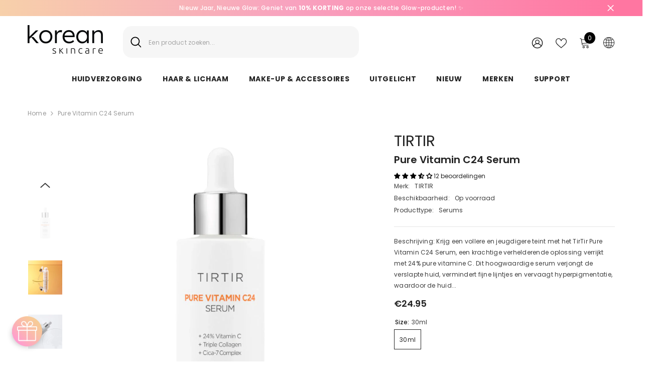

--- FILE ---
content_type: text/html; charset=utf-8
request_url: https://koreanskincare.nl/products/tirtir-pure-vitamin-c24-serum?variant=51331237413213&section_id=template--19900694888797__main
body_size: 12939
content:
<div id="shopify-section-template--19900694888797__main" class="shopify-section">

<link href="//koreanskincare.nl/cdn/shop/t/111/assets/component-product.css?v=33638155825170271871696930559" rel="stylesheet" type="text/css" media="all" />
<link href="//koreanskincare.nl/cdn/shop/t/111/assets/component-review.css?v=100129706126506303331696930567" rel="stylesheet" type="text/css" media="all" />
<link href="//koreanskincare.nl/cdn/shop/t/111/assets/component-price.css?v=139205013722916111901696930549" rel="stylesheet" type="text/css" media="all" />
<link href="//koreanskincare.nl/cdn/shop/t/111/assets/component-badge.css?v=20633729062276667811696930480" rel="stylesheet" type="text/css" media="all" />
<link href="//koreanskincare.nl/cdn/shop/t/111/assets/component-rte.css?v=74468535300400368301696930569" rel="stylesheet" type="text/css" media="all" />
<link href="//koreanskincare.nl/cdn/shop/t/111/assets/component-share.css?v=38383599121620234941696930573" rel="stylesheet" type="text/css" media="all" />
<link href="//koreanskincare.nl/cdn/shop/t/111/assets/component-tab.css?v=57604492746316682781696930582" rel="stylesheet" type="text/css" media="all" />
<link href="//koreanskincare.nl/cdn/shop/t/111/assets/component-product-form.css?v=140087122189431595481696930552" rel="stylesheet" type="text/css" media="all" />
<link href="//koreanskincare.nl/cdn/shop/t/111/assets/component-grid.css?v=145745185661792252641697163471" rel="stylesheet" type="text/css" media="all" />




    <style type="text/css">
    #ProductSection-template--19900694888797__main .productView-thumbnail .productView-thumbnail-link:after{
        padding-bottom: 148%;
    }

    #ProductSection-template--19900694888797__main .cursor-wrapper .counter {
        color: #191919;
    }

    #ProductSection-template--19900694888797__main .cursor-wrapper .counter #count-image:before {
        background-color: #191919;
    }

    #ProductSection-template--19900694888797__main .custom-cursor__inner .arrow:before,
    #ProductSection-template--19900694888797__main .custom-cursor__inner .arrow:after {
        background-color: #000000;
    }

    #ProductSection-template--19900694888797__main .tabs-contents .toggleLink,
    #ProductSection-template--19900694888797__main .tabs .tab .tab-title {
        font-size: 18px;
        font-weight: 600;
        text-transform: none;
        padding-top: 15px;
        padding-bottom: 15px;
    }

    

    

    @media (max-width: 550px) {
        #ProductSection-template--19900694888797__main .tabs-contents .toggleLink,
        #ProductSection-template--19900694888797__main .tabs .tab .tab-title {
            font-size: 16px;
        }
    }

    @media (max-width: 767px) {
        #ProductSection-template--19900694888797__main {
            padding-top: 0px;
            padding-bottom: 0px;
        }
    }

    @media (min-width: 1025px) {
        
    }

    @media (min-width: 768px) and (max-width: 1199px) {
        #ProductSection-template--19900694888797__main {
            padding-top: 0px;
            padding-bottom: 0px;
        }
    }

    @media (min-width: 1200px) {
        #ProductSection-template--19900694888797__main {
            padding-top: 0px;
            padding-bottom: 0px;
        }
    }
</style>
<script>
    window.product_inven_array_9278943756637 = {
        
            '51331237413213': '428',
        
    };

    window.selling_array_9278943756637 = {
        
            '51331237413213': 'deny',
        
    };

    window.subtotal = {
        show: true,
        style: 1,
        text: `In winkelmandje- [value]`
    };
  
    window.variant_image_group = 'false';
  
</script><link rel="stylesheet" href="//koreanskincare.nl/cdn/shop/t/111/assets/component-fancybox.css?v=162524859697928915511696930510" media="print" onload="this.media='all'">
    <noscript><link href="//koreanskincare.nl/cdn/shop/t/111/assets/component-fancybox.css?v=162524859697928915511696930510" rel="stylesheet" type="text/css" media="all" /></noscript><div class="product-details product-default" data-section-id="template--19900694888797__main" data-section-type="product" id="ProductSection-template--19900694888797__main" data-has-combo="false" data-image-opo>
    
<div class="productView-moreItem moreItem-breadcrumb "
            style="--spacing-top: 10px;
            --spacing-bottom: 20px;
            --spacing-top-mb: 0px;
            --spacing-bottom-mb: 0px;
            --breadcrumb-bg:rgba(0,0,0,0);
            --breadcrumb-mb-bg: #f6f6f6;
            "
        >
            
                <div class="breadcrumb-bg">
            
                <div class="container-1170">
                    

<link href="//koreanskincare.nl/cdn/shop/t/111/assets/component-breadcrumb.css?v=27908482502108923081696930485" rel="stylesheet" type="text/css" media="all" /><breadcrumb-component class="breadcrumb-container style--line_clamp_1">
        <nav class="breadcrumb breadcrumb-left" role="navigation" aria-label="breadcrumbs">
        <a class="link home-link" href="/">Home</a><span class="separate" aria-hidden="true"><svg xmlns="http://www.w3.org/2000/svg" viewBox="0 0 24 24"><path d="M 7.75 1.34375 L 6.25 2.65625 L 14.65625 12 L 6.25 21.34375 L 7.75 22.65625 L 16.75 12.65625 L 17.34375 12 L 16.75 11.34375 Z"></path></svg></span>
                <span>Pure Vitamin C24 Serum</span><span class="observe-element" style="width: 1px; height: 1px; background: transparent; display: inline-block; flex-shrink: 0;"></span>
        </nav>
    </breadcrumb-component>
    <script type="text/javascript">
        if (typeof breadcrumbComponentDeclare == 'undefiend') {
            class BreadcrumbComponent extends HTMLElement {
                constructor() {
                    super();
                }

                connectedCallback() {
                    this.firstLink = this.querySelector('.link.home-link')
                    this.lastLink = this.querySelector('.observe-element')
                    this.classList.add('initialized');
                    this.initObservers();
                }

                static createHandler(position = 'first', breadcrumb = null) {
                    const handler = (entries, observer) => {
                        entries.forEach(entry => {
                            if (breadcrumb == null) return observer.disconnect();
                            if (entry.isIntersecting ) {
                                breadcrumb.classList.add(`disable-${position}`);
                            } else {
                                breadcrumb.classList.remove(`disable-${position}`);
                            }
                        })
                    }
                    return handler;
                }

                initObservers() {
                    const scrollToFirstHandler = BreadcrumbComponent.createHandler('first', this);
                    const scrollToLastHandler = BreadcrumbComponent.createHandler('last', this);
                    
                    this.scrollToFirstObserver = new IntersectionObserver(scrollToFirstHandler, { threshold: 1 });
                    this.scrollToLastObserver = new IntersectionObserver(scrollToLastHandler, { threshold: 0.6 });

                    this.scrollToFirstObserver.observe(this.firstLink);
                    this.scrollToLastObserver.observe(this.lastLink);
                }
            }   

            window.addEventListener('load', () => {
                customElements.define('breadcrumb-component', BreadcrumbComponent);
            })

            var breadcrumbComponentDeclare = BreadcrumbComponent;
        }
    </script>
                </div>
            
                </div>
            
        </div>
    
    <div class="container-1170 productView-container">
        <div class="productView halo-productView layout-1 positionMainImage--left productView-sticky" data-product-handle="tirtir-pure-vitamin-c24-serum"><div class="productView-top">
                    <div class="halo-productView-left productView-images clearfix" data-image-gallery><div class="cursor-wrapper handleMouseLeave">
                                <div class="custom-cursor custom-cursor__outer">
                                    <div class="custom-cursor custom-cursor__inner">
                                        <span class="arrow arrow-bar fadeIn"></span>
                                    </div>
                                </div>
                            </div><div class="productView-images-wrapper" data-video-popup>
                            <div class="productView-image-wrapper">
<div class="productView-nav style-1 image-fit-unset" 
                                    data-image-gallery-main
                                    data-arrows-desk="false"
                                    data-arrows-mobi="true"
                                    data-counter-mobi="true"
                                    data-media-count="6"
                                ><div class="productView-image productView-image-square fit-unset" data-index="1">
                                                    <div class="productView-img-container product-single__media" data-media-id="48945454711133"
                                                        
                                                    >
                                                        <div 
                                                            class="media" 
                                                             
                                                             data-fancybox="images" href="//koreanskincare.nl/cdn/shop/files/TIRTIR-13-02_jpg_62156e7e-fb53-42c7-ad31-902fdb130f82.webp?v=1716277264" 
                                                        >
                                                            <img id="product-featured-image-48945454711133"
                                                                data-srcset="//koreanskincare.nl/cdn/shop/files/TIRTIR-13-02_jpg_62156e7e-fb53-42c7-ad31-902fdb130f82.webp?v=1716277264"
                                                                
                                                                alt=""
                                                                sizes="auto"
                                                                data-sizes="auto"
                                                                data-main-image
                                                                data-index="1"
                                                                data-cursor-image
                                                                class="lazyload" loading="lazy"
                                                            /><span class="data-lazy-loading"></span></div>
                                                    </div>
                                                </div><div class="productView-image productView-image-square fit-unset" data-index="2">
                                                    <div class="productView-img-container product-single__media" data-media-id="48945454743901"
                                                        
                                                    >
                                                        <div 
                                                            class="media" 
                                                             
                                                             data-fancybox="images" href="//koreanskincare.nl/cdn/shop/files/VitaC-Serum_1_f566384c-1605-4557-a138-144450634104.jpg?v=1716277264" 
                                                        >
                                                            <img id="product-featured-image-48945454743901"
                                                                data-srcset="//koreanskincare.nl/cdn/shop/files/VitaC-Serum_1_f566384c-1605-4557-a138-144450634104.jpg?v=1716277264"
                                                                
                                                                alt=""
                                                                sizes="auto"
                                                                data-sizes="auto"
                                                                data-main-image
                                                                data-index="2"
                                                                data-cursor-image
                                                                class="lazyload" loading="lazy"
                                                            /><span class="data-lazy-loading"></span></div>
                                                    </div>
                                                </div><div class="productView-image productView-image-square fit-unset" data-index="3">
                                                    <div class="productView-img-container product-single__media" data-media-id="48945454776669"
                                                        
                                                    >
                                                        <div 
                                                            class="media" 
                                                             
                                                             data-fancybox="images" href="//koreanskincare.nl/cdn/shop/files/VitaC-Serum_2_8d2e6ee7-4eba-477a-8336-4b5577abf119.jpg?v=1716277264" 
                                                        >
                                                            <img id="product-featured-image-48945454776669"
                                                                data-srcset="//koreanskincare.nl/cdn/shop/files/VitaC-Serum_2_8d2e6ee7-4eba-477a-8336-4b5577abf119.jpg?v=1716277264"
                                                                
                                                                alt=""
                                                                sizes="auto"
                                                                data-sizes="auto"
                                                                data-main-image
                                                                data-index="3"
                                                                data-cursor-image
                                                                class="lazyload" loading="lazy"
                                                            /><span class="data-lazy-loading"></span></div>
                                                    </div>
                                                </div><div class="productView-image productView-image-square fit-unset" data-index="4">
                                                    <div class="productView-img-container product-single__media" data-media-id="48945454809437"
                                                        
                                                    >
                                                        <div 
                                                            class="media" 
                                                             
                                                             data-fancybox="images" href="//koreanskincare.nl/cdn/shop/files/VitaC-Serum_5_656fffad-5413-4170-a15c-c242766b8d48.jpg?v=1716277264" 
                                                        >
                                                            <img id="product-featured-image-48945454809437"
                                                                data-srcset="//koreanskincare.nl/cdn/shop/files/VitaC-Serum_5_656fffad-5413-4170-a15c-c242766b8d48.jpg?v=1716277264"
                                                                
                                                                alt=""
                                                                sizes="auto"
                                                                data-sizes="auto"
                                                                data-main-image
                                                                data-index="4"
                                                                data-cursor-image
                                                                class="lazyload" loading="lazy"
                                                            /><span class="data-lazy-loading"></span></div>
                                                    </div>
                                                </div><div class="productView-image productView-image-square fit-unset" data-index="5">
                                                    <div class="productView-img-container product-single__media" data-media-id="48945454842205"
                                                        
                                                    >
                                                        <div 
                                                            class="media" 
                                                             
                                                             data-fancybox="images" href="//koreanskincare.nl/cdn/shop/files/VitaC-Serum_3_7159f38f-e0cf-4639-988a-1e2dd172a8f9.jpg?v=1716277264" 
                                                        >
                                                            <img id="product-featured-image-48945454842205"
                                                                data-srcset="//koreanskincare.nl/cdn/shop/files/VitaC-Serum_3_7159f38f-e0cf-4639-988a-1e2dd172a8f9.jpg?v=1716277264"
                                                                
                                                                alt=""
                                                                sizes="auto"
                                                                data-sizes="auto"
                                                                data-main-image
                                                                data-index="5"
                                                                data-cursor-image
                                                                class="lazyload" loading="lazy"
                                                            /><span class="data-lazy-loading"></span></div>
                                                    </div>
                                                </div><div class="productView-image productView-image-square fit-unset" data-index="6">
                                                    <div class="productView-img-container product-single__media" data-media-id="48945454874973"
                                                        
                                                    >
                                                        <div 
                                                            class="media" 
                                                             
                                                             data-fancybox="images" href="//koreanskincare.nl/cdn/shop/files/VitaC-Serum_4_436fc2b0-72d8-4daa-886a-f1c608623a71.jpg?v=1716277264" 
                                                        >
                                                            <img id="product-featured-image-48945454874973"
                                                                data-srcset="//koreanskincare.nl/cdn/shop/files/VitaC-Serum_4_436fc2b0-72d8-4daa-886a-f1c608623a71.jpg?v=1716277264"
                                                                
                                                                alt=""
                                                                sizes="auto"
                                                                data-sizes="auto"
                                                                data-main-image
                                                                data-index="6"
                                                                data-cursor-image
                                                                class="lazyload" loading="lazy"
                                                            /><span class="data-lazy-loading"></span></div>
                                                    </div>
                                                </div></div><div class="productView-videoPopup"></div><div class="productView-iconZoom">
                                        <svg  class="icon icon-zoom-1" xmlns="http://www.w3.org/2000/svg" aria-hidden="true" focusable="false" role="presentation" viewBox="0 0 448 512"><path d="M416 176V86.63L246.6 256L416 425.4V336c0-8.844 7.156-16 16-16s16 7.156 16 16v128c0 8.844-7.156 16-16 16h-128c-8.844 0-16-7.156-16-16s7.156-16 16-16h89.38L224 278.6L54.63 448H144C152.8 448 160 455.2 160 464S152.8 480 144 480h-128C7.156 480 0 472.8 0 464v-128C0 327.2 7.156 320 16 320S32 327.2 32 336v89.38L201.4 256L32 86.63V176C32 184.8 24.84 192 16 192S0 184.8 0 176v-128C0 39.16 7.156 32 16 32h128C152.8 32 160 39.16 160 48S152.8 64 144 64H54.63L224 233.4L393.4 64H304C295.2 64 288 56.84 288 48S295.2 32 304 32h128C440.8 32 448 39.16 448 48v128C448 184.8 440.8 192 432 192S416 184.8 416 176z"></path></svg>
                                    </div></div><div class="productView-thumbnail-wrapper">
                                    <div class="productView-for clearfix" data-max-thumbnail-to-show="4"><div class="productView-thumbnail" data-media-id="template--19900694888797__main-48945454711133">
                                                        <div class="productView-thumbnail-link" data-image="//koreanskincare.nl/cdn/shop/files/TIRTIR-13-02_jpg_62156e7e-fb53-42c7-ad31-902fdb130f82_large.webp?v=1716277264">
                                                            <img srcset="//koreanskincare.nl/cdn/shop/files/TIRTIR-13-02_jpg_62156e7e-fb53-42c7-ad31-902fdb130f82_compact.webp?v=1716277264" src="//koreanskincare.nl/cdn/shop/files/TIRTIR-13-02_jpg_62156e7e-fb53-42c7-ad31-902fdb130f82_compact.webp?v=1716277264" alt="Pure Vitamin C24 Serum"  /></div>
                                                    </div><div class="productView-thumbnail" data-media-id="template--19900694888797__main-48945454743901">
                                                        <div class="productView-thumbnail-link" data-image="//koreanskincare.nl/cdn/shop/files/VitaC-Serum_1_f566384c-1605-4557-a138-144450634104_large.jpg?v=1716277264">
                                                            <img srcset="//koreanskincare.nl/cdn/shop/files/VitaC-Serum_1_f566384c-1605-4557-a138-144450634104_compact.jpg?v=1716277264" src="//koreanskincare.nl/cdn/shop/files/VitaC-Serum_1_f566384c-1605-4557-a138-144450634104_compact.jpg?v=1716277264" alt="Pure Vitamin C24 Serum"  /></div>
                                                    </div><div class="productView-thumbnail" data-media-id="template--19900694888797__main-48945454776669">
                                                        <div class="productView-thumbnail-link" data-image="//koreanskincare.nl/cdn/shop/files/VitaC-Serum_2_8d2e6ee7-4eba-477a-8336-4b5577abf119_large.jpg?v=1716277264">
                                                            <img srcset="//koreanskincare.nl/cdn/shop/files/VitaC-Serum_2_8d2e6ee7-4eba-477a-8336-4b5577abf119_compact.jpg?v=1716277264" src="//koreanskincare.nl/cdn/shop/files/VitaC-Serum_2_8d2e6ee7-4eba-477a-8336-4b5577abf119_compact.jpg?v=1716277264" alt="Pure Vitamin C24 Serum"  /></div>
                                                    </div><div class="productView-thumbnail" data-media-id="template--19900694888797__main-48945454809437">
                                                        <div class="productView-thumbnail-link" data-image="//koreanskincare.nl/cdn/shop/files/VitaC-Serum_5_656fffad-5413-4170-a15c-c242766b8d48_large.jpg?v=1716277264">
                                                            <img srcset="//koreanskincare.nl/cdn/shop/files/VitaC-Serum_5_656fffad-5413-4170-a15c-c242766b8d48_compact.jpg?v=1716277264" src="//koreanskincare.nl/cdn/shop/files/VitaC-Serum_5_656fffad-5413-4170-a15c-c242766b8d48_compact.jpg?v=1716277264" alt="Pure Vitamin C24 Serum"  /></div>
                                                    </div><div class="productView-thumbnail" data-media-id="template--19900694888797__main-48945454842205">
                                                        <div class="productView-thumbnail-link" data-image="//koreanskincare.nl/cdn/shop/files/VitaC-Serum_3_7159f38f-e0cf-4639-988a-1e2dd172a8f9_large.jpg?v=1716277264">
                                                            <img data-srcset="//koreanskincare.nl/cdn/shop/files/VitaC-Serum_3_7159f38f-e0cf-4639-988a-1e2dd172a8f9_compact.jpg?v=1716277264"  alt="Pure Vitamin C24 Serum" class="lazyload" loading="lazy" /><span class="data-lazy-loading"></span></div>
                                                    </div><div class="productView-thumbnail" data-media-id="template--19900694888797__main-48945454874973">
                                                        <div class="productView-thumbnail-link" data-image="//koreanskincare.nl/cdn/shop/files/VitaC-Serum_4_436fc2b0-72d8-4daa-886a-f1c608623a71_large.jpg?v=1716277264">
                                                            <img data-srcset="//koreanskincare.nl/cdn/shop/files/VitaC-Serum_4_436fc2b0-72d8-4daa-886a-f1c608623a71_compact.jpg?v=1716277264"  alt="Pure Vitamin C24 Serum" class="lazyload" loading="lazy" /><span class="data-lazy-loading"></span></div>
                                                    </div></div>
                                </div></div>
                    </div>
                    <div class="halo-productView-right productView-details clearfix">
                        <div class="productView-product clearfix"><div class="productView-moreItem"
                                            style="--spacing-top: 0px;
                                            --spacing-bottom: 5px"
                                        >
                                            <div class="product__vendor" 
    style="--fontsize-text:30px;
    --color-title: #232323;
    --text-transform: normal" 
><a href="/collections/tirtir" title="TIRTIR">TIRTIR</a>
</div>
                                        </div><div class="productView-moreItem"
                                            style="--spacing-top: 0px;
                                            --spacing-bottom: 10px"
                                        >
                                            <h1 class="productView-title" style="--color-title: #232323;--fontsize-text: 20px;--fontsize-mb-text: 18px;"><span>Pure Vitamin C24 Serum</span></h1>
                                        </div><div id="shopify-block-AbnVzMTZtdnFxTUs1b__60dcbeeb-274e-432c-ae10-b2aec08d084c" class="shopify-block shopify-app-block">
<div class='jdgm-widget jdgm-preview-badge'
    data-id='9278943756637'
    data-template='manual-installation'>
  <div style='display:none' class='jdgm-prev-badge' data-average-rating='3.58' data-number-of-reviews='12' data-number-of-questions='0'> <span class='jdgm-prev-badge__stars' data-score='3.58' tabindex='0' aria-label='3.58 stars' role='button'> <span class='jdgm-star jdgm--on'></span><span class='jdgm-star jdgm--on'></span><span class='jdgm-star jdgm--on'></span><span class='jdgm-star jdgm--half'></span><span class='jdgm-star jdgm--off'></span> </span> <span class='jdgm-prev-badge__text'> 12 reviews </span> </div>
</div>




</div>
<div class="productView-moreItem"
                                                style="--spacing-top: 0px;
                                                --spacing-bottom: 18px"
                                            >
                                                <div class="productView-info has-border-bottom" style="--color-border: #e6e6e6"><div class="productView-info-item">
            <span class="productView-info-name">
                Merk:
            </span>
            <span class="productView-info-value"><a href="/collections/tirtir" title="TIRTIR">TIRTIR</a>
            </span>
        </div><div class="productView-info-item" data-inventory data-stock-level="none">
            <span class="productView-info-name">
                Beschikbaarheid:
            </span>
            <span class="productView-info-value">
                

                        Op voorraad

            </span>
        </div><div class="productView-info-item">
            <span class="productView-info-name">
                Producttype:
            </span>
            <span class="productView-info-value">
                Serums
            </span>
        </div></div>
                                            </div><div class="productView-moreItem"
                                            style="--spacing-top: 0px;
                                            --spacing-bottom: 12px"
                                        >
                                            <div class="productView-desc halo-text-format" 
        style="--color-text: #3c3c3c;
        --fontsize-text: 12px"
    >
        Beschrijving: Krijg een vollere en jeugdigere teint met het TirTir Pure Vitamin C24 Serum, een krachtige verhelderende oplossing verrijkt met 24% pure vitamine C. Dit hoogwaardige serum verjongt de verslapte huid, vermindert fijne lijntjes en vervaagt hyperpigmentatie, waardoor de huid...
    </div>
                                        </div>
                                        <div class="productView-moreItem"
                                            style="--spacing-top: 0px;
                                            --spacing-bottom: 17px;
                                            --fontsize-text: 18px"
                                        >
                                            
                                                <div class="productView-price no-js-hidden clearfix" id="product-price-9278943756637"><div
  class="
    price price--medium"
>
  <dl><div class="price__regular"><dd class="price__last">
        <span class="price-item price-item--regular"><span class=money>€24.95</span></span>
      </dd>
    </div>
    <div class="price__sale"><dd class="price__compare">
        <s class="price-item price-item--regular"><span class="money"><span class=money>€24.95</span></span></s>
      </dd><dd class="price__last">
        <span class="price-item price-item--sale"><span class=money>€24.95</span></span>
      </dd></div>
    <small class="unit-price caption hidden">
      <dt class="visually-hidden">Unit price</dt>
      <dd class="price__last">
        <span></span
        ><span aria-hidden="true">/</span
        ><span class="visually-hidden">&nbsp;per&nbsp;</span
        ><span></span>
      </dd>
    </small>
  </dl>
</div>
</div>
                                            
                                        </div>
                                            <div class="productView-moreItem"
                                                style="--spacing-top: 0px;
                                                --spacing-bottom: 0px"
                                            >
                                                <div class="productView-options" style="--color-border: #e6e6e6"><div class="productView-variants halo-productOptions" id="product-option-9278943756637"  data-type="button"><variant-radios class="no-js-hidden product-option has-default" data-product="9278943756637" data-section="template--19900694888797__main" data-url="/products/tirtir-pure-vitamin-c24-serum"><fieldset class="js product-form__input clearfix" data-product-attribute="set-rectangle" data-option-index="0">
                            <legend class="form__label">
                                Size:
                                <span data-header-option>
                                    30ml
                                </span>
                            </legend><input class="product-form__radio" type="radio" id="option-9278943756637-Size-0"
                                        name="Size"
                                        value="30ml"
                                        checked
                                        
                                        data-variant-id="51331237413213"
                                    ><label class="product-form__label available" for="option-9278943756637-Size-0" data-variant-id="51331237413213">
                                            <span class="text">30ml</span>
                                        </label></fieldset><script type="application/json">
                        [{"id":51331237413213,"title":"30ml","option1":"30ml","option2":null,"option3":null,"sku":"TI5647734255","requires_shipping":true,"taxable":true,"featured_image":null,"available":true,"name":"Pure Vitamin C24 Serum - 30ml","public_title":"30ml","options":["30ml"],"price":2495,"weight":100,"compare_at_price":2495,"inventory_management":"shopify","barcode":"8809928131184","requires_selling_plan":false,"selling_plan_allocations":[],"quantity_rule":{"min":1,"max":null,"increment":1}}]
                    </script>
                </variant-radios></div>
        <noscript>
            <div class="product-form__input">
                <label class="form__label" for="Variants-template--19900694888797__main">
                    Product variants
                </label>
                <div class="select">
                <select name="id" id="Variants-template--19900694888797__main" class="select__select" form="product-form"><option
                            selected="selected"
                            
                            value="51331237413213"
                        >
                            30ml

                            - €24.95
                        </option></select>
            </div>
          </div>
        </noscript></div>
                                            </div>
                                        

<div class="productView-moreItem"
                                                    style="--spacing-top: 0px;
                                                    --spacing-bottom: 15px"
                                                >
                                                    <div class="quantity_selector">
                                                        <quantity-input class="productView-quantity quantity__group quantity__group--2 quantity__style--1 clearfix">
	    <label class="form-label quantity__label" for="quantity-9278943756637-2">
	        Aantal:
	    </label>
	    <div class="quantity__container">
		    <button type="button" name="minus" class="minus btn-quantity">
		    	<span class="visually-hidden">Decrease quantity for Pure Vitamin C24 Serum</span>
		    </button>
		    <input class="form-input quantity__input" type="number" name="quantity" min="1" value="1" inputmode="numeric" pattern="[0-9]*" id="quantity-9278943756637-2" data-product="9278943756637" data-price="2495">
		    <button type="button" name="plus" class="plus btn-quantity">
		    	<span class="visually-hidden">Increase quantity for Pure Vitamin C24 Serum</span>
		    </button>
	    </div>
	</quantity-input>
                                                    </div><div class="productView-subtotal">
                                                            <span class="text">Subtotaal: </span>
                                                            <span class="money-subtotal"><span class="money"><span class=money>€24.95</span></span></span>
                                                        </div></div>

                                            <div class="productView-moreItem"
                                                style="--spacing-top: 0px;
                                                --spacing-bottom: 22px"
                                            >
                                                <div class="productView-perks"></div>
                                            </div>
                                        

                                            <div class="productView-moreItem"
                                                style="--spacing-top: 0px;
                                                --spacing-bottom: 15px"
                                            >
                                                <div class="productView-buttons"><form method="post" action="/cart/add" id="product-form-installment-9278943756637" accept-charset="UTF-8" class="installment caption-large" enctype="multipart/form-data"><input type="hidden" name="form_type" value="product" /><input type="hidden" name="utf8" value="✓" /><input type="hidden" name="id" value="51331237413213">
        
<input type="hidden" name="product-id" value="9278943756637" /><input type="hidden" name="section-id" value="template--19900694888797__main" /></form><product-form class="productView-form product-form"><form method="post" action="/cart/add" id="product-form-9278943756637" accept-charset="UTF-8" class="form" enctype="multipart/form-data" novalidate="novalidate" data-type="add-to-cart-form"><input type="hidden" name="form_type" value="product" /><input type="hidden" name="utf8" value="✓" /><div class="productView-group"><div class="pvGroup-row"><quantity-input class="productView-quantity quantity__group quantity__group--1 quantity__style--1 clearfix hidden">
	    <label class="form-label quantity__label" for="quantity-9278943756637">
	        Aantal:
	    </label>
	    <div class="quantity__container">
		    <button type="button" name="minus" class="minus btn-quantity">
		    	<span class="visually-hidden">Decrease quantity for Pure Vitamin C24 Serum</span>
		    </button>
		    <input class="form-input quantity__input" type="number" name="quantity" min="1" value="1" inputmode="numeric" pattern="[0-9]*" id="quantity-9278943756637" data-product="9278943756637" data-price="2495">
		    <button type="button" name="plus" class="plus btn-quantity">
		    	<span class="visually-hidden">Increase quantity for Pure Vitamin C24 Serum</span>
		    </button>
	    </div>
	</quantity-input>
<div class="productView-groupTop">
                        <div class="productView-action" style="--atc-color: #ffffff;--atc-bg-color: #232323;--atc-border-color: rgba(0,0,0,0);--atc-color-hover: #232323;--atc-bg-color-hover: linear-gradient(315deg, rgba(255, 197, 225, 1) 3%, rgba(255, 232, 199, 1) 98%, rgba(215, 204, 250, 1) 100%);--atc-border-color-hover: rgba(0,0,0,0)">
                            <input type="hidden" name="id" value="51331237413213">
                            <div class="product-form__buttons"><button type="submit" name="add" data-btn-addToCart data-inventory-quantity="428" data-available="false" class="product-form__submit button button--primary an-none button-text-change" id="product-add-to-cart">In winkelmandje
</button></div>
                        </div>
                      




    























<div id="flits-wishlist-dom" class="filts-wishlist-product-style flits-wishlist-button-style " style="display:none;">
  <a class="flits-wls-button flits-wls-two flits-wls-inactive flits-wls-desktop flits-wls-button-secondary flits-wls-button-full-width" data-flits-product-id="9278943756637" data-flits-product-title="Pure Vitamin C24 Serum" data-flits-product-handle="tirtir-pure-vitamin-c24-serum" data-flits-product-image="//koreanskincare.nl/cdn/shop/files/TIRTIR-13-02_jpg_62156e7e-fb53-42c7-ad31-902fdb130f82_small.webp?v=1716277264" data-flits-customer-id="" data-flits-customer-email="" data-tippy-content="Toevoegen aan Wensenlijst">
    <div class="flits-wls-icon-with-text ">
      <div class="flits-wls-icon-with-text-icon">
        <div class="flits-btn-effect">
          



    






<svg class="flits-wls-heart-full flits-wls-icon-svg flits-wls-icon-svg-color-blue" viewBox="0 0 24 24" width="24" height="24" stroke="currentColor" stroke-width="2" fill="none" stroke-linecap="round" stroke-linejoin="round" class="css-i6dzq1"><path d="M20.84 4.61a5.5 5.5 0 0 0-7.78 0L12 5.67l-1.06-1.06a5.5 5.5 0 0 0-7.78 7.78l1.06 1.06L12 21.23l7.78-7.78 1.06-1.06a5.5 5.5 0 0 0 0-7.78z"></path></svg>
    
  

          <div class="flits-wls-effect-group">
            <span class="flits-wls-effect"></span>
            <span class="flits-wls-effect"></span>
            <span class="flits-wls-effect"></span>
            <span class="flits-wls-effect"></span>
            <span class="flits-wls-effect"></span>
          </div>
        </div>
      </div>
      <div class="flits-wls-icon-with-text-text">
        




Toevoegen aan Wensenlijst
    
  
  

      </div>
    </div>
  </a>
  <a class="flits-wls-count-btn">196</a>
</div>
    
  
</div>
                </div></div><input type="hidden" name="product-id" value="9278943756637" /><input type="hidden" name="section-id" value="template--19900694888797__main" /></form></product-form></div>
                                            </div>
                                        
                                        
</div>
                    </div>
                </div>
<link href="//koreanskincare.nl/cdn/shop/t/111/assets/component-sticky-add-to-cart.css?v=69113619301122587791696930581" rel="stylesheet" type="text/css" media="all" />
                    <sticky-add-to-cart class="productView-stickyCart style-1" data-sticky-add-to-cart>
    <div class="container-1170">
        <a href="javascript:void(0)" class="sticky-product-close close" data-close-sticky-add-to-cart>
            <svg xmlns="http://www.w3.org/2000/svg" viewBox="0 0 48 48" ><path d="M 38.982422 6.9707031 A 2.0002 2.0002 0 0 0 37.585938 7.5859375 L 24 21.171875 L 10.414062 7.5859375 A 2.0002 2.0002 0 0 0 8.9785156 6.9804688 A 2.0002 2.0002 0 0 0 7.5859375 10.414062 L 21.171875 24 L 7.5859375 37.585938 A 2.0002 2.0002 0 1 0 10.414062 40.414062 L 24 26.828125 L 37.585938 40.414062 A 2.0002 2.0002 0 1 0 40.414062 37.585938 L 26.828125 24 L 40.414062 10.414062 A 2.0002 2.0002 0 0 0 38.982422 6.9707031 z"/></svg>
        </a>
        <div class="sticky-product-wrapper">
            <div class="sticky-product clearfix"><div class="sticky-left">
                    <div class="sticky-image" data-image-sticky-add-to-cart>
                        <img srcset="//koreanskincare.nl/cdn/shop/files/TIRTIR-13-02_jpg_62156e7e-fb53-42c7-ad31-902fdb130f82_1200x.webp?v=1716277264" src="//koreanskincare.nl/cdn/shop/files/TIRTIR-13-02_jpg_62156e7e-fb53-42c7-ad31-902fdb130f82_1200x.webp?v=1716277264" alt="Pure Vitamin C24 Serum" sizes="1200px" loading="lazy">
                    </div>
                    
                        <div class="sticky-info"><h4 class="sticky-title">
                                Pure Vitamin C24 Serum
                            </h4>
                            
                                
                                
                                <div class="sticky-price has-compare-price">
                                    
                                        <s class="money-compare-price" data-compare-price="2495"><span class="money"><span class=money>€24.95</span></span></s>
                                    
                                    <span class="money-subtotal"><span class="money"><span class=money>€24.95</span></span></span>
                                </div>
                            
                        </div>
                    
                </div>
                <div class="sticky-right sticky-content">
                    
<div class="sticky-options">
                                <variant-sticky-selects class="no-js-hidden product-option has-default" data-product="9278943756637" data-section="template--19900694888797__main" data-url="/products/tirtir-pure-vitamin-c24-serum">
                                    <div class="form__select select">
                                        <label class="form__label hiddenLabels" for="stick-variant-9278943756637">
                                            Choose Options
                                        </label>
                                        <select id="stick-variant-9278943756637"
                                            class="select__select"
                                            name="stick-variant-9278943756637"
                                        ><option value="51331237413213" selected="selected">
                                                    30ml
                                                    
</option></select>
                                    </div>
                                    <script type="application/json">
                                        [{"id":51331237413213,"title":"30ml","option1":"30ml","option2":null,"option3":null,"sku":"TI5647734255","requires_shipping":true,"taxable":true,"featured_image":null,"available":true,"name":"Pure Vitamin C24 Serum - 30ml","public_title":"30ml","options":["30ml"],"price":2495,"weight":100,"compare_at_price":2495,"inventory_management":"shopify","barcode":"8809928131184","requires_selling_plan":false,"selling_plan_allocations":[],"quantity_rule":{"min":1,"max":null,"increment":1}}]
                                    </script>
                                </variant-sticky-selects>
                            </div><div class="sticky-actions"><form method="post" action="/cart/add" id="product-form-sticky-9278943756637" accept-charset="UTF-8" class="form" enctype="multipart/form-data" novalidate="novalidate" data-type="add-to-cart-form"><input type="hidden" name="form_type" value="product" /><input type="hidden" name="utf8" value="✓" />
                            <input type="hidden" name="id" value="51331237413213"><quantity-input class="productView-quantity quantity__group quantity__group--3 quantity__style--1 clearfix">
	    <label class="form-label quantity__label" for="quantity-9278943756637-3">
	        Aantal:
	    </label>
	    <div class="quantity__container">
		    <button type="button" name="minus" class="minus btn-quantity">
		    	<span class="visually-hidden">Decrease quantity for Pure Vitamin C24 Serum</span>
		    </button>
		    <input class="form-input quantity__input" type="number" name="quantity" min="1" value="1" inputmode="numeric" pattern="[0-9]*" id="quantity-9278943756637-3" data-product="9278943756637" data-price="2495">
		    <button type="button" name="plus" class="plus btn-quantity">
		    	<span class="visually-hidden">Increase quantity for Pure Vitamin C24 Serum</span>
		    </button>
	    </div>
	</quantity-input>
<button
                                        type="submit"
                                        name="add"
                                        data-btn-addToCart
                                        class="product-form__submit button button--primary"
                                        id="product-sticky-add-to-cart">In winkelmandje
</button>
                                
<input type="hidden" name="product-id" value="9278943756637" /><input type="hidden" name="section-id" value="template--19900694888797__main" /></form>
                        
                            <div class="empty-add-cart-button-wrapper"><quantity-input class="productView-quantity quantity__group quantity__group--3 quantity__style--1 clearfix">
	    <label class="form-label quantity__label" for="quantity-9278943756637-3">
	        Aantal:
	    </label>
	    <div class="quantity__container">
		    <button type="button" name="minus" class="minus btn-quantity">
		    	<span class="visually-hidden">Decrease quantity for Pure Vitamin C24 Serum</span>
		    </button>
		    <input class="form-input quantity__input" type="number" name="quantity" min="1" value="1" inputmode="numeric" pattern="[0-9]*" id="quantity-9278943756637-3" data-product="9278943756637" data-price="2495">
		    <button type="button" name="plus" class="plus btn-quantity">
		    	<span class="visually-hidden">Increase quantity for Pure Vitamin C24 Serum</span>
		    </button>
	    </div>
	</quantity-input>
<button
                                        class="product-form__submit button button--primary"
                                        id="show-sticky-product">
                                            In winkelmandje
                                    </button>
                            </div>
                        
                    </div><div class="sticky-wishlist clearfix">
                            <a data-wishlist href="#" data-wishlist-handle="tirtir-pure-vitamin-c24-serum" data-product-id="9278943756637">
                                <span class="visually-hidden">
                                    Toevoegen aan Wensenlijst
                                </span>
                                <svg xmlns="http://www.w3.org/2000/svg" viewBox="0 0 32 32" aria-hidden="true" focusable="false" role="presentation" class="icon icon-wishlist"><path d="M 9.5 5 C 5.363281 5 2 8.402344 2 12.5 C 2 13.929688 2.648438 15.167969 3.25 16.0625 C 3.851563 16.957031 4.46875 17.53125 4.46875 17.53125 L 15.28125 28.375 L 16 29.09375 L 16.71875 28.375 L 27.53125 17.53125 C 27.53125 17.53125 30 15.355469 30 12.5 C 30 8.402344 26.636719 5 22.5 5 C 19.066406 5 16.855469 7.066406 16 7.9375 C 15.144531 7.066406 12.933594 5 9.5 5 Z M 9.5 7 C 12.488281 7 15.25 9.90625 15.25 9.90625 L 16 10.75 L 16.75 9.90625 C 16.75 9.90625 19.511719 7 22.5 7 C 25.542969 7 28 9.496094 28 12.5 C 28 14.042969 26.125 16.125 26.125 16.125 L 16 26.25 L 5.875 16.125 C 5.875 16.125 5.390625 15.660156 4.90625 14.9375 C 4.421875 14.214844 4 13.273438 4 12.5 C 4 9.496094 6.457031 7 9.5 7 Z"/></svg>
                            </a>
                        </div></div>
            </div>
        </div>
        <a href="javascript:void(0)" class="sticky-product-expand" data-expand-sticky-add-to-cart>
            <svg xmlns="http://www.w3.org/2000/svg" viewBox="0 0 32 32" class="icon icon-cart stroke-w-0" aria-hidden="true" focusable="false" role="presentation" xmlns="http://www.w3.org/2000/svg"><path d="M 16 3 C 13.253906 3 11 5.253906 11 8 L 11 9 L 6.0625 9 L 6 9.9375 L 5 27.9375 L 4.9375 29 L 27.0625 29 L 27 27.9375 L 26 9.9375 L 25.9375 9 L 21 9 L 21 8 C 21 5.253906 18.746094 3 16 3 Z M 16 5 C 17.65625 5 19 6.34375 19 8 L 19 9 L 13 9 L 13 8 C 13 6.34375 14.34375 5 16 5 Z M 7.9375 11 L 11 11 L 11 14 L 13 14 L 13 11 L 19 11 L 19 14 L 21 14 L 21 11 L 24.0625 11 L 24.9375 27 L 7.0625 27 Z"/></svg>
        </a>
    </div>
    
    
        <div class="no-js-hidden product-option has-default sticky-product-mobile" data-product="9278943756637" data-section="template--19900694888797__main" data-url="/products/tirtir-pure-vitamin-c24-serum">
            <div class="sticky-product-mobile-header">
                <a href="javascript:void(0)" class="sticky-product-close close" data-close-sticky-mobile>
                    <svg xmlns="http://www.w3.org/2000/svg" version="1.0" viewBox="0 0 256.000000 256.000000" preserveAspectRatio="xMidYMid meet" ><g transform="translate(0.000000,256.000000) scale(0.100000,-0.100000)" fill="#000000" stroke="none"><path d="M34 2526 c-38 -38 -44 -76 -18 -116 9 -14 265 -274 568 -577 l551 -553 -551 -553 c-303 -303 -559 -563 -568 -577 -26 -40 -20 -78 18 -116 38 -38 76 -44 116 -18 14 9 274 265 578 568 l552 551 553 -551 c303 -303 563 -559 577 -568 40 -26 78 -20 116 18 38 38 44 76 18 116 -9 14 -265 274 -568 578 l-551 552 551 553 c303 303 559 563 568 577 26 40 20 78 -18 116 -38 38 -76 44 -116 18 -14 -9 -274 -265 -577 -568 l-553 -551 -552 551 c-304 303 -564 559 -578 568 -40 26 -78 20 -116 -18z"/></g></svg>
                </a>
            </div>
            <div class="sticky-product-mobile-content halo-productView-mobile">
                <div class="productView-thumbnail-wrapper is-hidden-desktop">
                    <div class="productView-for mobile clearfix" data-max-thumbnail-to-show="2"><div class="productView-thumbnail filter-pure-vitamin-c24-serum" data-media-id="template--19900694888797__main-48945454711133">
                                        <div class="productView-thumbnail-link animated-loading" data-image="//koreanskincare.nl/cdn/shop/files/TIRTIR-13-02_jpg_62156e7e-fb53-42c7-ad31-902fdb130f82_1024x1024.webp?v=1716277264">
                                            <img src="//koreanskincare.nl/cdn/shop/files/TIRTIR-13-02_jpg_62156e7e-fb53-42c7-ad31-902fdb130f82.webp?v=1716277264" alt="Pure Vitamin C24 Serum" title="Pure Vitamin C24 Serum" loading="lazy" />
                                        </div>
                                    </div><div class="productView-thumbnail filter-pure-vitamin-c24-serum" data-media-id="template--19900694888797__main-48945454743901">
                                        <div class="productView-thumbnail-link animated-loading" data-image="//koreanskincare.nl/cdn/shop/files/VitaC-Serum_1_f566384c-1605-4557-a138-144450634104_1024x1024.jpg?v=1716277264">
                                            <img src="//koreanskincare.nl/cdn/shop/files/VitaC-Serum_1_f566384c-1605-4557-a138-144450634104.jpg?v=1716277264" alt="Pure Vitamin C24 Serum" title="Pure Vitamin C24 Serum" loading="lazy" />
                                        </div>
                                    </div><div class="productView-thumbnail filter-pure-vitamin-c24-serum" data-media-id="template--19900694888797__main-48945454776669">
                                        <div class="productView-thumbnail-link animated-loading" data-image="//koreanskincare.nl/cdn/shop/files/VitaC-Serum_2_8d2e6ee7-4eba-477a-8336-4b5577abf119_1024x1024.jpg?v=1716277264">
                                            <img src="//koreanskincare.nl/cdn/shop/files/VitaC-Serum_2_8d2e6ee7-4eba-477a-8336-4b5577abf119.jpg?v=1716277264" alt="Pure Vitamin C24 Serum" title="Pure Vitamin C24 Serum" loading="lazy" />
                                        </div>
                                    </div><div class="productView-thumbnail filter-pure-vitamin-c24-serum" data-media-id="template--19900694888797__main-48945454809437">
                                        <div class="productView-thumbnail-link animated-loading" data-image="//koreanskincare.nl/cdn/shop/files/VitaC-Serum_5_656fffad-5413-4170-a15c-c242766b8d48_1024x1024.jpg?v=1716277264">
                                            <img src="//koreanskincare.nl/cdn/shop/files/VitaC-Serum_5_656fffad-5413-4170-a15c-c242766b8d48.jpg?v=1716277264" alt="Pure Vitamin C24 Serum" title="Pure Vitamin C24 Serum" loading="lazy" />
                                        </div>
                                    </div><div class="productView-thumbnail filter-pure-vitamin-c24-serum" data-media-id="template--19900694888797__main-48945454842205">
                                        <div class="productView-thumbnail-link animated-loading" data-image="//koreanskincare.nl/cdn/shop/files/VitaC-Serum_3_7159f38f-e0cf-4639-988a-1e2dd172a8f9_1024x1024.jpg?v=1716277264">
                                            <img src="//koreanskincare.nl/cdn/shop/files/VitaC-Serum_3_7159f38f-e0cf-4639-988a-1e2dd172a8f9.jpg?v=1716277264" alt="Pure Vitamin C24 Serum" title="Pure Vitamin C24 Serum" loading="lazy" />
                                        </div>
                                    </div><div class="productView-thumbnail filter-pure-vitamin-c24-serum" data-media-id="template--19900694888797__main-48945454874973">
                                        <div class="productView-thumbnail-link animated-loading" data-image="//koreanskincare.nl/cdn/shop/files/VitaC-Serum_4_436fc2b0-72d8-4daa-886a-f1c608623a71_1024x1024.jpg?v=1716277264">
                                            <img src="//koreanskincare.nl/cdn/shop/files/VitaC-Serum_4_436fc2b0-72d8-4daa-886a-f1c608623a71.jpg?v=1716277264" alt="Pure Vitamin C24 Serum" title="Pure Vitamin C24 Serum" loading="lazy" />
                                        </div>
                                    </div></div>
                </div>
                <div class="sticky-info"><h4 class="sticky-title">
                        Pure Vitamin C24 Serum
                    </h4>
                        
                        <div class="sticky-price has-compare-price">
                            
                                <s class="money-compare-price" data-compare-price="2495"><span class=money>€24.95</span></s>
                            
                            <span class="money-subtotal"><span class="money"><span class=money>€24.95</span></span></span>
                        </div></div>
                <link rel="stylesheet" href="//koreanskincare.nl/cdn/shop/t/111/assets/component-sticky-add-to-cart-mobile.css?v=41140991570253825931696930580" media="print" onload="this.media='all'">
<noscript><link href="//koreanskincare.nl/cdn/shop/t/111/assets/component-sticky-add-to-cart-mobile.css?v=41140991570253825931696930580" rel="stylesheet" type="text/css" media="all" /></noscript>

<div class="productView-options" style="--color-border: "><div class="productView-variants halo-productOptions" id="product-option-9278943756637"><variant-sticky-radios class="no-js-hidden product-option has-default" data-product="9278943756637" data-section="template--19900694888797__main" data-url="/products/tirtir-pure-vitamin-c24-serum"><fieldset class="js product-form__input mobile clearfix" data-product-attribute="set-rectangle" data-option-index="0">
                            <legend class="form__label">
                                Size:
                                <span data-header-option>
                                    30ml
                                </span>
                            </legend><input class="product-form__radio mobile" type="radio" id="option-9278943756637-Size-0-mobile"
                                        name="Size-mobile"
                                        value="30ml"
                                        checked
                                        data-variant-id="51331237413213"
                                    ><label class="product-form__label mobile available" for="option-9278943756637-Size-0-mobile" data-variant-id="51331237413213">
                                            <span class="text">30ml</span>
                                        </label></fieldset><script type="application/json">
                        [{"id":51331237413213,"title":"30ml","option1":"30ml","option2":null,"option3":null,"sku":"TI5647734255","requires_shipping":true,"taxable":true,"featured_image":null,"available":true,"name":"Pure Vitamin C24 Serum - 30ml","public_title":"30ml","options":["30ml"],"price":2495,"weight":100,"compare_at_price":2495,"inventory_management":"shopify","barcode":"8809928131184","requires_selling_plan":false,"selling_plan_allocations":[],"quantity_rule":{"min":1,"max":null,"increment":1}}]
                    </script>
                </variant-sticky-radios></div>
        <noscript>
            <div class="product-form__input mobile">
                <label class="form__label" for="Variants-template--19900694888797__main">
                    Product variants
                </label>
                <div class="select">
                <select name="id" id="Variants-template--19900694888797__main" class="select__select" form="product-form"><option
                            selected="selected"
                            
                            value="51331237413213"
                        >
                            30ml

                            - €24.95
                        </option></select>
            </div>
          </div>
        </noscript></div>
            </div>
            <script type="application/json">
                [{"id":51331237413213,"title":"30ml","option1":"30ml","option2":null,"option3":null,"sku":"TI5647734255","requires_shipping":true,"taxable":true,"featured_image":null,"available":true,"name":"Pure Vitamin C24 Serum - 30ml","public_title":"30ml","options":["30ml"],"price":2495,"weight":100,"compare_at_price":2495,"inventory_management":"shopify","barcode":"8809928131184","requires_selling_plan":false,"selling_plan_allocations":[],"quantity_rule":{"min":1,"max":null,"increment":1}}]
            </script>
        </div>
    
</sticky-add-to-cart>
</div>
    </div>
    
        

    
    <div class="productView-bottom">
        <div class="container-1170"><product-tab class="productView-tab layout-horizontal halo-product-tab" data-vertical="false" data-vertical-mobile="false"><ul class="tabs tabs-horizontal list-unstyled disable-srollbar"><li class="tab">
			            <a class="tab-title is-open" href="#tab-beschrijving" style="--border-color: #000000">
			                Beschrijving
			            </a>
			        </li><li class="tab">
			            <a class="tab-title" href="#tab-verzending" style="--border-color: #000000">
			                Verzending
			            </a>
			        </li><li class="tab">
			            <a class="tab-title" href="#tab-reviews" style="--border-color: #000000">
			                Reviews
			            </a>
			        </li></ul><div class="tabs-contents tabs-contents-horizontal clearfix halo-text-format"><div class="tab-content is-active" id="tab-beschrijving">
					<div class="toggle-title">
		                <a class="toggleLink popup-mobile" data-collapsible href="#tab-beschrijving-mobile">
		                    <span class="text">
		                        Beschrijving
		                    </span>
		                    	
			                    <span class="icon-dropdown">
			                    	
			                    		<svg xmlns="http://www.w3.org/2000/svg" xmlns:xlink="http://www.w3.org/1999/xlink" viewBox="0 0 330 330"><path id="XMLID_225_" d="M325.607,79.393c-5.857-5.857-15.355-5.858-21.213,0.001l-139.39,139.393L25.607,79.393  c-5.857-5.857-15.355-5.858-21.213,0.001c-5.858,5.858-5.858,15.355,0,21.213l150.004,150c2.813,2.813,6.628,4.393,10.606,4.393  s7.794-1.581,10.606-4.394l149.996-150C331.465,94.749,331.465,85.251,325.607,79.393z"/></svg>
			                    	
			                    </span>	
		                    
		                </a>
		            </div>
		            <div class="toggle-content popup-mobile" id="tab-beschrijving-mobile" product-description-tab data-product-description-9278943756637><div class="tab-popup-header">
								<h5>
									<span class="text">Beschrijving</span>
								</h5>
								<a class="pdViewTab-close pdViewTab-close-mobile" role="link" aria-disabled="true">x</a>
							</div>
							<div class="tab-popup-content"><p><b>Beschrijving:</b></p>
<p>Krijg een vollere en jeugdigere teint met het TirTir Pure Vitamin C24 Serum, een krachtige verhelderende oplossing verrijkt met 24% pure vitamine C. Dit hoogwaardige serum verjongt de verslapte huid, vermindert fijne lijntjes en vervaagt hyperpigmentatie, waardoor de huid helderder en stralender wordt.</p>
<p>Het is verrijkt met drievoudig collageen om de huidelasticiteit te verbeteren en een CICA-7 Complex om te kalmeren en te verzachten, en biedt uitgebreide verzorging voor onzuiverheden, een ongelijkmatige teint en melasma. Dit dermatologisch geteste en niet-irriterende serum biedt verstevigende, verhelderende en kalmerende effecten, waardoor het ideaal is voor de gevoelige huid die op zoek is naar een stralende en jeugdige gloed.</p>
<p><b>Aanbevolen voor:</b> Veilig voor schimmelacne, gevoelige huid, alle huidtypes.</p>
<p><b>Instructies:</b></p><ul><li><b></b>Na het openen van de druppeldop, bevestig je de druppelaarkop voor gebruik.</li><li>Neem tijdens de essence-stap een geschikte hoeveelheid en breng deze voorzichtig aan langs de huidtextuur.</li><li>Klop lichtjes in de huid met je handpalmen om de absorptie te bevorderen.</li><li>Bewaren bij een lage temperatuur en uit de buurt van direct zonlicht.</li></ul>
<p><b>Ingrediënten (EN):</b></p>
<p>Propanediol, Ascorbic Acid, Betaine, Alpha-Bisabolol, Butylene Glycol, 1,2-Hexanediol, Centella Asiatica Extract, Centella Asiatica Leaf Extract, Centella Asiatica Extract, Hydrolyzed Collagen, Soluble Collagen, Atelocollagen, Asiatic Acid, Asiaticoside, Acetyl Hexapeptide-8, Madecassic Acid, Madecassoside, Water</p>
</div></div></div><div class="tab-content" id="tab-verzending">
					<div class="toggle-title">
		                <a class="toggleLink popup-mobile" data-collapsible href="#tab-verzending-mobile">
		                    <span class="text">
		                        Verzending
		                    </span>
		                    	
			                    <span class="icon-dropdown">
			                    	
			                    		<svg xmlns="http://www.w3.org/2000/svg" xmlns:xlink="http://www.w3.org/1999/xlink" viewBox="0 0 330 330"><path id="XMLID_225_" d="M325.607,79.393c-5.857-5.857-15.355-5.858-21.213,0.001l-139.39,139.393L25.607,79.393  c-5.857-5.857-15.355-5.858-21.213,0.001c-5.858,5.858-5.858,15.355,0,21.213l150.004,150c2.813,2.813,6.628,4.393,10.606,4.393  s7.794-1.581,10.606-4.394l149.996-150C331.465,94.749,331.465,85.251,325.607,79.393z"/></svg>
			                    	
			                    </span>	
		                    
		                </a>
		            </div>
		            <div class="toggle-content popup-mobile" id="tab-verzending-mobile"><div class="tab-popup-header">
								<h5>
									<span class="text">Verzending</span>
								</h5>
								<a class="pdViewTab-close pdViewTab-close-mobile" role="link" aria-disabled="true">x</a>
							</div>
							<div class="tab-popup-content">Verzendinformatie
Korean Skincare levert je pakket snel en veilig, 6 dagen per week, vanuit ons eigen magazijn in Europa. We verzenden elke dag pakketten van zondag tot vrijdag. Bestel voor 23:45 en we verzenden je pakket nog dezelfde dag! (Zondag t/m vrijdag)

</div></div></div><div class="tab-content" id="tab-reviews">
					<div class="toggle-title">
		                <a class="toggleLink popup-mobile" data-collapsible href="#tab-reviews-mobile">
		                    <span class="text">
		                        Reviews
		                    </span>
		                    	
			                    <span class="icon-dropdown">
			                    	
			                    		<svg xmlns="http://www.w3.org/2000/svg" xmlns:xlink="http://www.w3.org/1999/xlink" viewBox="0 0 330 330"><path id="XMLID_225_" d="M325.607,79.393c-5.857-5.857-15.355-5.858-21.213,0.001l-139.39,139.393L25.607,79.393  c-5.857-5.857-15.355-5.858-21.213,0.001c-5.858,5.858-5.858,15.355,0,21.213l150.004,150c2.813,2.813,6.628,4.393,10.606,4.393  s7.794-1.581,10.606-4.394l149.996-150C331.465,94.749,331.465,85.251,325.607,79.393z"/></svg>
			                    	
			                    </span>	
		                    
		                </a>
		            </div>
		            <div class="toggle-content popup-mobile" id="tab-reviews-mobile"><div class="tab-popup-header">
								<h5>
									<span class="text">Reviews</span>
								</h5>
								<a class="pdViewTab-close pdViewTab-close-mobile" role="link" aria-disabled="true">x</a>
							</div>
							<div class="tab-popup-content"><!-- <div class="productView-review" id="shopify-product-reviews" data-id="9278943756637"> -->
                              <!-- Start of Judge.me code -->
      <div style='clear:both'></div>
      <div id='judgeme_product_reviews' class='jdgm-widget jdgm-review-widget' data-product-title='Pure Vitamin C24 Serum' data-id='9278943756637' data-auto-install='false'>
        <div class='jdgm-rev-widg' data-updated-at='2025-12-30T20:57:23Z' data-average-rating='3.58' data-number-of-reviews='12' data-number-of-questions='0' data-image-url='https://cdn.shopify.com/s/files/1/0254/3022/9055/files/TIRTIR-13-02_jpg_62156e7e-fb53-42c7-ad31-902fdb130f82.webp?v=1716277264'> <style class='jdgm-temp-hiding-style'>.jdgm-rev-widg{ display: none }</style> <div class='jdgm-rev-widg__header'> <h2 class='jdgm-rev-widg__title'>Customer Reviews</h2>  <div class='jdgm-rev-widg__summary'> <div class='jdgm-rev-widg__summary-stars' aria-label='Average rating is 3.58 stars' role='img'> <span class='jdgm-star jdgm--on'></span><span class='jdgm-star jdgm--on'></span><span class='jdgm-star jdgm--on'></span><span class='jdgm-star jdgm--half'></span><span class='jdgm-star jdgm--off'></span> </div> <div class='jdgm-rev-widg__summary-text'>Based on 12 reviews</div> </div> <a style='display: none' href='#' class='jdgm-write-rev-link' role='button'>Write a review</a> <div class='jdgm-histogram jdgm-temp-hidden'>  <div class='jdgm-histogram__row' data-rating='5' data-frequency='6' data-percentage='50'>  <div class='jdgm-histogram__star' role='button' aria-label="50% (6) reviews with 5 star rating"  tabindex='0' ><span class='jdgm-star jdgm--on'></span><span class='jdgm-star jdgm--on'></span><span class='jdgm-star jdgm--on'></span><span class='jdgm-star jdgm--on'></span><span class='jdgm-star jdgm--on'></span></div> <div class='jdgm-histogram__bar'> <div class='jdgm-histogram__bar-content' style='width: 50%;'> </div> </div> <div class='jdgm-histogram__percentage'>50%</div> <div class='jdgm-histogram__frequency'>(6)</div> </div>  <div class='jdgm-histogram__row' data-rating='4' data-frequency='0' data-percentage='0'>  <div class='jdgm-histogram__star' role='button' aria-label="0% (0) reviews with 4 star rating"  tabindex='0' ><span class='jdgm-star jdgm--on'></span><span class='jdgm-star jdgm--on'></span><span class='jdgm-star jdgm--on'></span><span class='jdgm-star jdgm--on'></span><span class='jdgm-star jdgm--off'></span></div> <div class='jdgm-histogram__bar'> <div class='jdgm-histogram__bar-content' style='width: 0%;'> </div> </div> <div class='jdgm-histogram__percentage'>0%</div> <div class='jdgm-histogram__frequency'>(0)</div> </div>  <div class='jdgm-histogram__row' data-rating='3' data-frequency='3' data-percentage='25'>  <div class='jdgm-histogram__star' role='button' aria-label="25% (3) reviews with 3 star rating"  tabindex='0' ><span class='jdgm-star jdgm--on'></span><span class='jdgm-star jdgm--on'></span><span class='jdgm-star jdgm--on'></span><span class='jdgm-star jdgm--off'></span><span class='jdgm-star jdgm--off'></span></div> <div class='jdgm-histogram__bar'> <div class='jdgm-histogram__bar-content' style='width: 25%;'> </div> </div> <div class='jdgm-histogram__percentage'>25%</div> <div class='jdgm-histogram__frequency'>(3)</div> </div>  <div class='jdgm-histogram__row' data-rating='2' data-frequency='1' data-percentage='8'>  <div class='jdgm-histogram__star' role='button' aria-label="8% (1) reviews with 2 star rating"  tabindex='0' ><span class='jdgm-star jdgm--on'></span><span class='jdgm-star jdgm--on'></span><span class='jdgm-star jdgm--off'></span><span class='jdgm-star jdgm--off'></span><span class='jdgm-star jdgm--off'></span></div> <div class='jdgm-histogram__bar'> <div class='jdgm-histogram__bar-content' style='width: 8%;'> </div> </div> <div class='jdgm-histogram__percentage'>8%</div> <div class='jdgm-histogram__frequency'>(1)</div> </div>  <div class='jdgm-histogram__row' data-rating='1' data-frequency='2' data-percentage='17'>  <div class='jdgm-histogram__star' role='button' aria-label="17% (2) reviews with 1 star rating"  tabindex='0' ><span class='jdgm-star jdgm--on'></span><span class='jdgm-star jdgm--off'></span><span class='jdgm-star jdgm--off'></span><span class='jdgm-star jdgm--off'></span><span class='jdgm-star jdgm--off'></span></div> <div class='jdgm-histogram__bar'> <div class='jdgm-histogram__bar-content' style='width: 17%;'> </div> </div> <div class='jdgm-histogram__percentage'>17%</div> <div class='jdgm-histogram__frequency'>(2)</div> </div>  <div class='jdgm-histogram__row jdgm-histogram__clear-filter' data-rating=null tabindex='0'></div> </div> <div class='jdgm-gallery' data-url='reviews/reviews_for_widget' data-per-page='10'> <div class='jdgm-gallery-data jdgm-hidden' data-json='[{&quot;uuid&quot;:&quot;c77776b0-9ebd-4e94-9d58-0dae841eefcb&quot;,&quot;reviewer_name&quot;:&quot;Asma S.O.&quot;,&quot;reviewer_initial&quot;:&quot;A&quot;,&quot;title&quot;:&quot;&quot;,&quot;body_html&quot;:&quot;\u003cp\u003eThe best vitamin c serum that I have ever used ❤️\u003c/p\u003e&quot;,&quot;verified_buyer&quot;:true,&quot;location&quot;:&quot;&quot;,&quot;video_external_ids&quot;:[],&quot;media_platform_hosted_video_infos&quot;:[],&quot;cf_answers&quot;:[],&quot;rating&quot;:&quot;5&quot;,&quot;created_at&quot;:&quot;2025-11-29 13:11:40 UTC&quot;,&quot;pictures_urls&quot;:[{&quot;compact&quot;:&quot;https://judgeme.imgix.net/korean-skincare/1764421901__img_5812__original.jpeg?auto=format\u0026w=160&quot;,&quot;original&quot;:&quot;https://judgeme.imgix.net/korean-skincare/1764421901__img_5812__original.jpeg?auto=format&quot;}]}]'></div> </div>    <div class='jdgm-rev-widg__sort-wrapper'></div> </div> <div class='jdgm-rev-widg__body'>  <div class='jdgm-rev-widg__reviews'><div class='jdgm-rev jdgm-divider-top' data-verified-buyer='true' data-review-id='c77776b0-9ebd-4e94-9d58-0dae841eefcb' data-review-language='en' data-product-title='Pure Vitamin C24 Serum' data-product-url='https://koreanskincare.nl/products/tirtir-pure-vitamin-c24-serum' data-thumb-up-count='0' data-thumb-down-count='0'> <div class='jdgm-rev__header'>  <div class='jdgm-rev__icon' > A </div>  <span class='jdgm-rev__rating' data-score='5' tabindex='0' aria-label='5 star review' role='img'> <span class='jdgm-star jdgm--on'></span><span class='jdgm-star jdgm--on'></span><span class='jdgm-star jdgm--on'></span><span class='jdgm-star jdgm--on'></span><span class='jdgm-star jdgm--on'></span> </span> <span class='jdgm-rev__timestamp jdgm-spinner' data-content='2025-11-29 13:11:40 UTC'></span>  <div class='jdgm-rev__br'></div> <span class='jdgm-rev__buyer-badge-wrapper'> <span class='jdgm-rev__buyer-badge'></span> </span> <span class='jdgm-rev__author-wrapper'> <span class='jdgm-rev__author'>Asma S.O.</span> <span class='jdgm-rev__location' >  </span>  </span> </div> <div class='jdgm-rev__content'>  <div class='jdgm-rev__custom-form'>  </div> <b class='jdgm-rev__title'></b> <div class='jdgm-rev__body'><p>The best vitamin c serum that I have ever used ❤️</p></div> <div class='jdgm-rev__pics'>  <a class='jdgm-rev__pic-link jdgm--loading' target='_blank' rel='nofollow' href='https://judgeme.imgix.net/korean-skincare/1764421901__img_5812__original.jpeg?auto=format' data-mfp-src='https://judgeme.imgix.net/korean-skincare/1764421901__img_5812__original.jpeg?auto=format&amp;w=1024' aria-label='Link to user picture 1'> <img class='jdgm-rev__pic-img' alt='User picture' data-src='https://judgeme.imgix.net/korean-skincare/1764421901__img_5812__original.jpeg?auto=format&amp;w=160'> </a>  </div> <div class='jdgm-rev__vids'>   </div> <div class='jdgm-rev__transparency-badge-wrapper'>  </div> </div> <div class='jdgm-rev__actions'> <div class='jdgm-rev__social'></div> <div class='jdgm-rev__votes'></div> </div> <div class='jdgm-rev__reply'>  </div> </div><div class='jdgm-rev jdgm-divider-top' data-verified-buyer='true' data-review-id='f41cb88e-f9fa-404c-8f59-122c73e16d66' data-review-language='de' data-product-title='Pure Vitamin C24 Serum' data-product-url='https://korean-skincare.de/products/tirtir-pure-vitamin-c24-serum' data-thumb-up-count='0' data-thumb-down-count='0'> <div class='jdgm-rev__header'>  <div class='jdgm-rev__icon' > M </div>  <span class='jdgm-rev__rating' data-score='5' tabindex='0' aria-label='5 star review' role='img'> <span class='jdgm-star jdgm--on'></span><span class='jdgm-star jdgm--on'></span><span class='jdgm-star jdgm--on'></span><span class='jdgm-star jdgm--on'></span><span class='jdgm-star jdgm--on'></span> </span> <span class='jdgm-rev__timestamp jdgm-spinner' data-content='2025-12-26 16:21:56 UTC'></span>  <div class='jdgm-rev__br'></div> <span class='jdgm-rev__buyer-badge-wrapper'> <span class='jdgm-rev__buyer-badge'></span> </span> <span class='jdgm-rev__author-wrapper'> <span class='jdgm-rev__author'>Ma.sa</span> <span class='jdgm-rev__location' >  </span>  </span> </div> <div class='jdgm-rev__content'>  <div class='jdgm-rev__custom-form'>  </div> <b class='jdgm-rev__title'>Very satisfied</b> <div class='jdgm-rev__body'><p>Angenehm und hochwertig.</p></div> <div class='jdgm-rev__pics'>  </div> <div class='jdgm-rev__vids'>   </div> <div class='jdgm-rev__transparency-badge-wrapper'>  </div> </div> <div class='jdgm-rev__actions'> <div class='jdgm-rev__social'></div> <div class='jdgm-rev__votes'></div> </div> <div class='jdgm-rev__reply'>  </div> </div><div class='jdgm-rev jdgm-divider-top' data-verified-buyer='true' data-review-id='a846c721-c61f-49ef-96a3-0c3ef5656bd4' data-review-language='nl' data-product-title='Pure Vitamin C24 Serum' data-product-url='https://koreanskincare.nl/products/tirtir-pure-vitamin-c24-serum' data-thumb-up-count='0' data-thumb-down-count='0'> <div class='jdgm-rev__header'>  <div class='jdgm-rev__icon' > J </div>  <span class='jdgm-rev__rating' data-score='3' tabindex='0' aria-label='3 star review' role='img'> <span class='jdgm-star jdgm--on'></span><span class='jdgm-star jdgm--on'></span><span class='jdgm-star jdgm--on'></span><span class='jdgm-star jdgm--off'></span><span class='jdgm-star jdgm--off'></span> </span> <span class='jdgm-rev__timestamp jdgm-spinner' data-content='2025-04-30 17:52:10 UTC'></span>  <div class='jdgm-rev__br'></div> <span class='jdgm-rev__buyer-badge-wrapper'> <span class='jdgm-rev__buyer-badge'></span> </span> <span class='jdgm-rev__author-wrapper'> <span class='jdgm-rev__author'>Jolien</span> <span class='jdgm-rev__location' >  </span>  </span> </div> <div class='jdgm-rev__content'>  <div class='jdgm-rev__custom-form'>  </div> <b class='jdgm-rev__title'>Geen fan</b> <div class='jdgm-rev__body'><p>Geen fan van deze vitamine C formule op oliebasis</p></div> <div class='jdgm-rev__pics'>  </div> <div class='jdgm-rev__vids'>   </div> <div class='jdgm-rev__transparency-badge-wrapper'>  </div> </div> <div class='jdgm-rev__actions'> <div class='jdgm-rev__social'></div> <div class='jdgm-rev__votes'></div> </div> <div class='jdgm-rev__reply'>  </div> </div><div class='jdgm-rev jdgm-divider-top' data-verified-buyer='false' data-review-id='e8a565ed-8aa6-4755-a073-b29469824c98' data-review-language='nl' data-product-title='Pure Vitamin C24 Serum' data-product-url='https://koreanskincare.nl/products/tirtir-pure-vitamin-c24-serum' data-thumb-up-count='0' data-thumb-down-count='0'> <div class='jdgm-rev__header'>  <div class='jdgm-rev__icon' > O </div>  <span class='jdgm-rev__rating' data-score='1' tabindex='0' aria-label='1 star review' role='img'> <span class='jdgm-star jdgm--on'></span><span class='jdgm-star jdgm--off'></span><span class='jdgm-star jdgm--off'></span><span class='jdgm-star jdgm--off'></span><span class='jdgm-star jdgm--off'></span> </span> <span class='jdgm-rev__timestamp jdgm-spinner' data-content='2025-03-26 13:27:13 UTC'></span>  <div class='jdgm-rev__br'></div> <span class='jdgm-rev__buyer-badge-wrapper'>  </span> <span class='jdgm-rev__author-wrapper'> <span class='jdgm-rev__author'>OK</span> <span class='jdgm-rev__location' >  </span>  </span> </div> <div class='jdgm-rev__content'>  <div class='jdgm-rev__custom-form'>  </div> <b class='jdgm-rev__title'>Niet voor iedereen geschikt</b> <div class='jdgm-rev__body'><p>Dit serum is heel vettig en je voel de hele dag een vettig laag op je gezicht, wat niet echt prettig is. Ik gebruikte dit serum tijdens de winter en beging van de lente. Ik kan me het niet voorstellen hoe vettig het wordt, als je dit serum tijdens de zomer gaat gebruiken. En verder doet het ook niet veel, ten minste heb ik niet opgemerkt. Het geschikt niet, als je gecombineerde huid heeft. Waarschijnlijk is goed voor heel droge huid.</p></div> <div class='jdgm-rev__pics'>  </div> <div class='jdgm-rev__vids'>   </div> <div class='jdgm-rev__transparency-badge-wrapper'>  </div> </div> <div class='jdgm-rev__actions'> <div class='jdgm-rev__social'></div> <div class='jdgm-rev__votes'></div> </div> <div class='jdgm-rev__reply'>  </div> </div><div class='jdgm-rev jdgm-divider-top' data-verified-buyer='true' data-review-id='492ec902-2d05-4267-994a-57c91c9d227c' data-review-language='nl' data-product-title='Pure Vitamin C24 Serum' data-product-url='https://koreanskincare.nl/products/tirtir-pure-vitamin-c24-serum' data-thumb-up-count='0' data-thumb-down-count='0'> <div class='jdgm-rev__header'>  <div class='jdgm-rev__icon' > M </div>  <span class='jdgm-rev__rating' data-score='3' tabindex='0' aria-label='3 star review' role='img'> <span class='jdgm-star jdgm--on'></span><span class='jdgm-star jdgm--on'></span><span class='jdgm-star jdgm--on'></span><span class='jdgm-star jdgm--off'></span><span class='jdgm-star jdgm--off'></span> </span> <span class='jdgm-rev__timestamp jdgm-spinner' data-content='2025-03-21 12:10:18 UTC'></span>  <div class='jdgm-rev__br'></div> <span class='jdgm-rev__buyer-badge-wrapper'> <span class='jdgm-rev__buyer-badge'></span> </span> <span class='jdgm-rev__author-wrapper'> <span class='jdgm-rev__author'>Maaike</span> <span class='jdgm-rev__location' >  </span>  </span> </div> <div class='jdgm-rev__content'>  <div class='jdgm-rev__custom-form'>  </div> <b class='jdgm-rev__title'>Degelijk</b> <div class='jdgm-rev__body'><p>Prinkt niet, lijkt na een tijdje wel goed te werken. Heeft een erg onaangename geur, maar dat trekt na een tijdje weg</p></div> <div class='jdgm-rev__pics'>  </div> <div class='jdgm-rev__vids'>   </div> <div class='jdgm-rev__transparency-badge-wrapper'>  </div> </div> <div class='jdgm-rev__actions'> <div class='jdgm-rev__social'></div> <div class='jdgm-rev__votes'></div> </div> <div class='jdgm-rev__reply'>  </div> </div><div class='jdgm-rev jdgm-divider-top' data-verified-buyer='true' data-review-id='8bccb840-db95-4c39-90b9-3fa22d4e016f' data-review-language='de' data-product-title='Pure Vitamin C24 Serum' data-product-url='https://korean-skincare.de/products/tirtir-pure-vitamin-c24-serum' data-thumb-up-count='0' data-thumb-down-count='0'> <div class='jdgm-rev__header'>  <div class='jdgm-rev__icon' > A </div>  <span class='jdgm-rev__rating' data-score='5' tabindex='0' aria-label='5 star review' role='img'> <span class='jdgm-star jdgm--on'></span><span class='jdgm-star jdgm--on'></span><span class='jdgm-star jdgm--on'></span><span class='jdgm-star jdgm--on'></span><span class='jdgm-star jdgm--on'></span> </span> <span class='jdgm-rev__timestamp jdgm-spinner' data-content='2025-03-06 20:09:25 UTC'></span>  <div class='jdgm-rev__br'></div> <span class='jdgm-rev__buyer-badge-wrapper'> <span class='jdgm-rev__buyer-badge'></span> </span> <span class='jdgm-rev__author-wrapper'> <span class='jdgm-rev__author'>Azam S.</span> <span class='jdgm-rev__location' >  </span>  </span> </div> <div class='jdgm-rev__content'>  <div class='jdgm-rev__custom-form'>  </div> <b class='jdgm-rev__title'></b> <div class='jdgm-rev__body'><p>Perfekt ,angenehm und zieht schnell in Haut</p></div> <div class='jdgm-rev__pics'>  </div> <div class='jdgm-rev__vids'>   </div> <div class='jdgm-rev__transparency-badge-wrapper'>  </div> </div> <div class='jdgm-rev__actions'> <div class='jdgm-rev__social'></div> <div class='jdgm-rev__votes'></div> </div> <div class='jdgm-rev__reply'>  </div> </div><div class='jdgm-rev jdgm-divider-top' data-verified-buyer='true' data-review-id='f40f84ef-8846-4f24-b7ef-d86c5317ed8b' data-review-language='en' data-product-title='Pure Vitamin C24 Serum' data-product-url='https://koreanskincare.nl/products/tirtir-pure-vitamin-c24-serum' data-thumb-up-count='0' data-thumb-down-count='0'> <div class='jdgm-rev__header'>  <div class='jdgm-rev__icon' > I </div>  <span class='jdgm-rev__rating' data-score='3' tabindex='0' aria-label='3 star review' role='img'> <span class='jdgm-star jdgm--on'></span><span class='jdgm-star jdgm--on'></span><span class='jdgm-star jdgm--on'></span><span class='jdgm-star jdgm--off'></span><span class='jdgm-star jdgm--off'></span> </span> <span class='jdgm-rev__timestamp jdgm-spinner' data-content='2025-02-08 14:42:32 UTC'></span>  <div class='jdgm-rev__br'></div> <span class='jdgm-rev__buyer-badge-wrapper'> <span class='jdgm-rev__buyer-badge'></span> </span> <span class='jdgm-rev__author-wrapper'> <span class='jdgm-rev__author'>Imane I.</span> <span class='jdgm-rev__location' >  </span>  </span> </div> <div class='jdgm-rev__content'>  <div class='jdgm-rev__custom-form'>  </div> <b class='jdgm-rev__title'>Good serum</b> <div class='jdgm-rev__body'><p>This is my second bottle! I love this serum so much, and you dont need a lot of it. Its my favorite.</p></div> <div class='jdgm-rev__pics'>  </div> <div class='jdgm-rev__vids'>   </div> <div class='jdgm-rev__transparency-badge-wrapper'>  </div> </div> <div class='jdgm-rev__actions'> <div class='jdgm-rev__social'></div> <div class='jdgm-rev__votes'></div> </div> <div class='jdgm-rev__reply'>  </div> </div><div class='jdgm-rev jdgm-divider-top' data-verified-buyer='true' data-review-id='55693128-b8a3-42f3-96a8-d67b476e28a8' data-review-language='en' data-product-title='Pure Vitamin C24 Serum' data-product-url='https://koreanskincare.nl/products/tirtir-pure-vitamin-c24-serum' data-thumb-up-count='0' data-thumb-down-count='0'> <div class='jdgm-rev__header'>  <div class='jdgm-rev__icon' > J </div>  <span class='jdgm-rev__rating' data-score='5' tabindex='0' aria-label='5 star review' role='img'> <span class='jdgm-star jdgm--on'></span><span class='jdgm-star jdgm--on'></span><span class='jdgm-star jdgm--on'></span><span class='jdgm-star jdgm--on'></span><span class='jdgm-star jdgm--on'></span> </span> <span class='jdgm-rev__timestamp jdgm-spinner' data-content='2024-12-21 17:03:56 UTC'></span>  <div class='jdgm-rev__br'></div> <span class='jdgm-rev__buyer-badge-wrapper'> <span class='jdgm-rev__buyer-badge'></span> </span> <span class='jdgm-rev__author-wrapper'> <span class='jdgm-rev__author'>Jessica E.</span> <span class='jdgm-rev__location' >  </span>  </span> </div> <div class='jdgm-rev__content'>  <div class='jdgm-rev__custom-form'>  </div> <b class='jdgm-rev__title'>Cheap and effective</b> <div class='jdgm-rev__body'><p>Doesn’t sting the skin, leaves a glowy finish behind. I’ve been using for two weeks and haven’t noticed any difference so can’t give a full review</p></div> <div class='jdgm-rev__pics'>  </div> <div class='jdgm-rev__vids'>   </div> <div class='jdgm-rev__transparency-badge-wrapper'>  </div> </div> <div class='jdgm-rev__actions'> <div class='jdgm-rev__social'></div> <div class='jdgm-rev__votes'></div> </div> <div class='jdgm-rev__reply'>  </div> </div><div class='jdgm-rev jdgm-divider-top' data-verified-buyer='true' data-review-id='8eb5bcc2-1254-41b3-b9e1-7c0bbb3dfee3' data-review-language='en' data-product-title='Pure Vitamin C24 Serum' data-product-url='https://koreanskincare.nl/products/tirtir-pure-vitamin-c24-serum' data-thumb-up-count='1' data-thumb-down-count='0'> <div class='jdgm-rev__header'>  <div class='jdgm-rev__icon' > K </div>  <span class='jdgm-rev__rating' data-score='1' tabindex='0' aria-label='1 star review' role='img'> <span class='jdgm-star jdgm--on'></span><span class='jdgm-star jdgm--off'></span><span class='jdgm-star jdgm--off'></span><span class='jdgm-star jdgm--off'></span><span class='jdgm-star jdgm--off'></span> </span> <span class='jdgm-rev__timestamp jdgm-spinner' data-content='2024-12-03 09:53:50 UTC'></span>  <div class='jdgm-rev__br'></div> <span class='jdgm-rev__buyer-badge-wrapper'> <span class='jdgm-rev__buyer-badge'></span> </span> <span class='jdgm-rev__author-wrapper'> <span class='jdgm-rev__author'>Khulan</span> <span class='jdgm-rev__location' >  </span>  </span> </div> <div class='jdgm-rev__content'>  <div class='jdgm-rev__custom-form'>  </div> <b class='jdgm-rev__title'>Weird funky smell</b> <div class='jdgm-rev__body'><p>I am using this product with Nimbuzin toner, Torriden blue serum and Round lab SPF. When i combine this Vitamin C serum with this products, my face smells weird whole day like something rotten. The smell persists whole day! Don't recommend. Obviously we are going to mix vitamin C with other products, so i don't know what to do.
<br />I tried following combinations and all results the same weird smell
<br />- Nimbuzin toner and only Vitamin C
<br />- Torriden blue serum and this vitamin c
<br />- vitamin C and roundlab spf</p></div> <div class='jdgm-rev__pics'>  </div> <div class='jdgm-rev__vids'>   </div> <div class='jdgm-rev__transparency-badge-wrapper'>  </div> </div> <div class='jdgm-rev__actions'> <div class='jdgm-rev__social'></div> <div class='jdgm-rev__votes'></div> </div> <div class='jdgm-rev__reply'>  </div> </div><div class='jdgm-rev jdgm-divider-top' data-verified-buyer='false' data-review-id='df8e89b8-cdb7-4dee-b121-e1bbe9ba99af' data-review-language='nl' data-product-title='Pure Vitamin C24 Serum' data-product-url='https://koreanskincare.nl/products/tirtir-pure-vitamin-c24-serum' data-thumb-up-count='0' data-thumb-down-count='0'> <div class='jdgm-rev__header'>  <div class='jdgm-rev__icon' > A </div>  <span class='jdgm-rev__rating' data-score='5' tabindex='0' aria-label='5 star review' role='img'> <span class='jdgm-star jdgm--on'></span><span class='jdgm-star jdgm--on'></span><span class='jdgm-star jdgm--on'></span><span class='jdgm-star jdgm--on'></span><span class='jdgm-star jdgm--on'></span> </span> <span class='jdgm-rev__timestamp jdgm-spinner' data-content='2024-10-05 21:18:41 UTC'></span>  <div class='jdgm-rev__br'></div> <span class='jdgm-rev__buyer-badge-wrapper'>  </span> <span class='jdgm-rev__author-wrapper'> <span class='jdgm-rev__author'>Anonymous</span> <span class='jdgm-rev__location' >  </span>  </span> </div> <div class='jdgm-rev__content'>  <div class='jdgm-rev__custom-form'>  </div> <b class='jdgm-rev__title'></b> <div class='jdgm-rev__body'><p>Heel goed  past bij mij</p></div> <div class='jdgm-rev__pics'>  </div> <div class='jdgm-rev__vids'>   </div> <div class='jdgm-rev__transparency-badge-wrapper'>  </div> </div> <div class='jdgm-rev__actions'> <div class='jdgm-rev__social'></div> <div class='jdgm-rev__votes'></div> </div> <div class='jdgm-rev__reply'>  </div> </div></div> <div class='jdgm-paginate' data-per-page='10' data-url='https://api.judge.me/reviews/reviews_for_widget' ><a class='jdgm-paginate__page jdgm-curt' data-page='1' aria-label='Page 1' tabindex='0'  role='button'>1</a><a class='jdgm-paginate__page ' data-page='2' aria-label='Page 2' tabindex='0'  role='button'>2</a><a class='jdgm-paginate__page jdgm-paginate__next-page' data-page='2' aria-label='Page 2' tabindex='0' rel='next' role='button'></a><a class='jdgm-paginate__page jdgm-paginate__last-page' data-page='2' aria-label='Page 2' tabindex='0'  role='button'></a></div>  </div> <div class='jdgm-rev-widg__paginate-spinner-wrapper'> <div class='jdgm-spinner'></div> </div> </div>
      </div>
      <!-- End of Judge.me code -->
</div></div></div></div></div>
</product-tab>
<script src="//koreanskincare.nl/cdn/shop/t/111/assets/tabs.js?v=157024700929789936411696930650" defer="defer"></script>
<script src="//koreanskincare.nl/cdn/shop/t/111/assets/halo-faqs.js?v=148898715340272759011696930612" defer="defer"></script>
</div>
    </div>
</div><script src="//koreanskincare.nl/cdn/shop/t/111/assets/variants.js?v=9669706866026665751696930656" defer="defer"></script><script src="//koreanskincare.nl/cdn/shop/t/111/assets/sticky-add-to-cart.js?v=90981447533539045751744273443" defer="defer"></script><script src="//koreanskincare.nl/cdn/shop/t/111/assets/gsap.js?v=90990608580501832801696930608" defer="defer"></script><script src="//koreanskincare.nl/cdn/shop/t/111/assets/fancybox.js?v=10391612559617436071696930595" defer="defer"></script>
<script type="application/ld+json">
{
    "@context": "http://schema.org/",
    "@type": "Product",
    "@id": "https:\/\/koreanskincare.nl\/products\/tirtir-pure-vitamin-c24-serum#product",
    "name": "Pure Vitamin C24 Serum",
    "url": "https://koreanskincare.nl/products/tirtir-pure-vitamin-c24-serum","sku": "TI5647734255","gtin13": 8809928131184,"productID": "9278943756637",
    "brand": {
        "@type": "Brand",
        "name": "TIRTIR"
    },
    "description": "Beschrijving:Krijg een vollere en jeugdigere teint met het TirTir Pure Vitamin C24 Serum, een krachtige verhelderende oplossing verrijkt met 24% pure vitamine C. Dit hoogwaardige serum verjongt de verslapte huid, vermindert fijne lijntjes en vervaagt hyperpigmentatie, waardoor de huid helderder en stralender wordt.Het is verrijkt met drievoudig collageen om de huidelasticiteit te verbeteren en een CICA-7 Complex om te kalmeren en te verzachten, en biedt uitgebreide verzorging voor onzuiverheden, een ongelijkmatige teint en melasma. Dit dermatologisch geteste en niet-irriterende serum biedt verstevigende, verhelderende en kalmerende effecten, waardoor het ideaal is voor de gevoelige huid die op zoek is naar een stralende en jeugdige gloed.Aanbevolen voor: Veilig voor schimmelacne, gevoelige huid, alle huidtypes.Instructies:Na het openen van de druppeldop, bevestig je de druppelaarkop voor gebruik.Neem tijdens de essence-stap een geschikte hoeveelheid en breng deze voorzichtig aan langs de huidtextuur.Klop lichtjes in de huid met je handpalmen om de absorptie te bevorderen.Bewaren bij een lage temperatuur en uit de buurt van direct zonlicht.Ingrediënten (EN):Propanediol, Ascorbic Acid, Betaine, Alpha-Bisabolol, Butylene Glycol, 1,2-Hexanediol, Centella Asiatica Extract, Centella Asiatica Leaf Extract, Centella Asiatica Extract, Hydrolyzed Collagen, Soluble Collagen, Atelocollagen, Asiatic Acid, Asiaticoside, Acetyl Hexapeptide-8, Madecassic Acid, Madecassoside, Water",
    "image": "https://koreanskincare.nl/cdn/shop/files/TIRTIR-13-02_jpg_62156e7e-fb53-42c7-ad31-902fdb130f82_grande.webp?v=1716277264","offers": 
        {
            "@type": "Offer",
            "priceCurrency": "EUR",
            "price": "24.95",
            "itemCondition": "http://schema.org/NewCondition",
            "availability": "http://schema.org/InStock",
            "url": "https://koreanskincare.nl/products/tirtir-pure-vitamin-c24-serum?variant=51331237413213","image": "https://koreanskincare.nl/cdn/shop/files/TIRTIR-13-02_jpg_62156e7e-fb53-42c7-ad31-902fdb130f82_grande.webp?v=1716277264","name": "Pure Vitamin C24 Serum - 30ml","gtin13": 8809928131184,"sku": "TI5647734255","description": "Beschrijving:Krijg een vollere en jeugdigere teint met het TirTir Pure Vitamin C24 Serum, een krachtige verhelderende oplossing verrijkt met 24% pure vitamine C. Dit hoogwaardige serum verjongt de verslapte huid, vermindert fijne lijntjes en vervaagt hyperpigmentatie, waardoor de huid helderder en stralender wordt.Het is verrijkt met drievoudig collageen om de huidelasticiteit te verbeteren en een CICA-7 Complex om te kalmeren en te verzachten, en biedt uitgebreide verzorging voor onzuiverheden, een ongelijkmatige teint en melasma. Dit dermatologisch geteste en niet-irriterende serum biedt verstevigende, verhelderende en kalmerende effecten, waardoor het ideaal is voor de gevoelige huid die op zoek is naar een stralende en jeugdige gloed.Aanbevolen voor: Veilig voor schimmelacne, gevoelige huid, alle huidtypes.Instructies:Na het openen van de druppeldop, bevestig je de druppelaarkop voor gebruik.Neem tijdens de essence-stap een geschikte hoeveelheid en breng deze voorzichtig aan langs de huidtextuur.Klop lichtjes in de huid met je handpalmen om de absorptie te bevorderen.Bewaren bij een lage temperatuur en uit de buurt van direct zonlicht.Ingrediënten (EN):Propanediol, Ascorbic Acid, Betaine, Alpha-Bisabolol, Butylene Glycol, 1,2-Hexanediol, Centella Asiatica Extract, Centella Asiatica Leaf Extract, Centella Asiatica Extract, Hydrolyzed Collagen, Soluble Collagen, Atelocollagen, Asiatic Acid, Asiaticoside, Acetyl Hexapeptide-8, Madecassic Acid, Madecassoside, Water","priceValidUntil": "2027-01-02"
        }

        ,
        "aggregateRating": {
            "@type": "AggregateRating",
            "ratingValue": 3.58,
            "reviewCount": 12
        }
        
}
</script>

    <script type="application/ld+json">
    {
        "@context": "http://schema.org/",
        "@type": "BreadcrumbList",
        "itemListElement": [{
            "@type": "ListItem",
            "position": 1,
            "name": "Home",
            "item": "https://koreanskincare.nl"
        },{
                "@type": "ListItem",
                "position": 2,
                "name": "Pure Vitamin C24 Serum",
                "item": "https://koreanskincare.nl/products/tirtir-pure-vitamin-c24-serum"
            }]
    }
    </script>


</div>

--- FILE ---
content_type: application/javascript
request_url: https://d33a6lvgbd0fej.cloudfront.net/bW9hcnMubXlzaG9waWZ5LmNvbQ==/freegifts_data_1766493551.min.js
body_size: 26054
content:
eval(function(p,a,c,k,e,d){e=function(c){return(c<a?'':e(parseInt(c/a)))+((c=c%a)>35?String.fromCharCode(c+29):c.toString(36))};if(!''.replace(/^/,String)){while(c--){d[e(c)]=k[c]||e(c)}k=[function(e){return d[e]}];e=function(){return'\\w+'};c=1};while(c--){if(k[c]){p=p.replace(new RegExp('\\b'+e(c)+'\\b','g'),k[c])}}return p}('9F.9E={"5D":[{"6":4M,"G":F,"a":"1d | 1D 1n","2F":"1d | 1D 1n","2E":b,"2D":{"2C":b,"2B":b},"1P":b,"2A":"2y-1T-3H:2Z:3.1G","2z":b,"2x":b,"2w":{"1c":{"u":"I","1a":d},"2v":[],"2u":"1c","2t":[],"1R":m,"2s":"1f","2r":m,"1f":1,"2q":[{"1b":[5i],"o":3a}]},"2p":{"u":"1E","E":m},"2o":b,"2n":1,"2m":m,"u":"19","2l":0,"2k":b,"2j":{"2i":b,"u":"19","2h":[],"2g":{"2f":m,"1F":w,"2e":m},"2d":b},"2c":[{"a":"\\44\\43 1d 1D p 1n (1H) (d% D)","C":"3c-3b-L-2G-M","B":"3c-3b-L-2G-M-J","r":"l:\\/\\/k.j.i\\/s\\/9\\/1\\/h\\/g\\/f\\/9\\/y-x-A-1d-1D-p-1n.e?v=3Y","o":3X,"q":3a,"z":[{"6":4L,"11":4K,"q":3a,"Z":5i,"o":3X,"Y":68,"X":"67","W":21.95,"V":21.95,"U":d,"T":"I","c":0,"r":"l:\\/\\/k.j.i\\/s\\/9\\/1\\/h\\/g\\/f\\/9\\/y-x-A-1d-1D-p-1n.e?v=3Y","S":{"H":4M,"R":4L},"Q":{"6":4K,"G":F,"a":"\\44\\43 1d 1D p 1n (1H) (d% D)","C":"3c-3b-L-2G-M","B":"3c-3b-L-2G-M-J","r":"l:\\/\\/k.j.i\\/s\\/9\\/1\\/h\\/g\\/f\\/9\\/y-x-A-1d-1D-p-1n.e?v=3Y","o":3X,"q":3a}}]}],"2b":[{"6":9D,"H":4M,"2a":"9C.3","29":b,"28":"27","24":[{"u":"1b","1a":{"1i":{"6":1i,"18":"l:\\/\\/k.j.i\\/s\\/9\\/1\\/h\\/g\\/f\\/9\\/p-17.e?v=2Q","a":"p 17","16":"1B-L-1A","E":"1N","15":"P O","z":[{"6":2P,"c":"10.3","a":"\\1z,3 n"},{"6":2O,"c":"25.3","a":"\\1y,3 n"},{"6":2N,"c":"50.3","a":"\\1x,3 n"},{"6":2M,"c":"75.3","a":"\\1w,3 n"},{"6":2L,"c":"d.3","a":"\\1v,3 n"}],"14":["p","23 22 20"],"13":"p 1u"},"1C":{"6":1C,"18":"l:\\/\\/k.j.i\\/s\\/9\\/1\\/h\\/g\\/f\\/9\\/P-O-6a-9B-9A-9z-9y-9x.e?v=9w","a":"3E 3D 3C 3B 3A","16":"1m-N-3z-3y-3x-1L-1K","E":"1N","15":"9v","z":[{"6":3w,"c":"3v.95","a":"1 1J - 26 1M"}],"14":["9u","9t","9s","23 22 20","3G & 3F"],"13":"K-3t"},"6b":{"6":6b,"18":"l:\\/\\/k.j.i\\/s\\/9\\/1\\/h\\/g\\/f\\/9\\/P-O-6a-69-9r-9q-9p-9o-9n.e?v=9m","a":"69 1n","16":"9l-2G","E":"1N","15":"P O","z":[{"6":9k,"c":"1I.99","a":"1V 1U"}],"14":["9j","9i-5N-9h","3u"],"13":"p"}},"1Z":"2K"}],"1Y":b,"1X":{"4Z":[]}}],"1W":[{"6":4L,"11":4K,"q":3a,"Z":5i,"o":3X,"Y":68,"X":"67","W":21.95,"V":21.95,"U":d,"T":"I","c":0,"r":"l:\\/\\/k.j.i\\/s\\/9\\/1\\/h\\/g\\/f\\/9\\/y-x-A-1d-1D-p-1n.e?v=3Y","S":{"H":4M,"R":4L},"Q":{"6":4K,"G":F,"a":"\\44\\43 1d 1D p 1n (1H) (d% D)","C":"3c-3b-L-2G-M","B":"3c-3b-L-2G-M-J","r":"l:\\/\\/k.j.i\\/s\\/9\\/1\\/h\\/g\\/f\\/9\\/y-x-A-1d-1D-p-1n.e?v=3Y","o":3X,"q":3a}}]},{"6":4J,"G":F,"a":b,"2F":"1d | 3e 4G","2E":b,"2D":{"2C":b,"2B":b},"1P":b,"2A":"2y-1T-3H:2Z:3.1G","2z":b,"2x":b,"2w":{"1c":{"u":"I","1a":d},"2v":[],"2u":"1c","2t":[],"1R":m,"2s":"1f","2r":m,"1f":1,"2q":[{"1b":[5h],"o":36}]},"2p":{"u":"1E","E":m},"2o":b,"2n":1,"2m":m,"u":"19","2l":0,"2k":b,"2j":{"2i":b,"u":"19","2h":[],"2g":{"2f":w,"1F":w,"2e":w},"2d":b},"2c":[{"a":"\\5g 5f 4G (d% D)","C":"38-37","B":"38-37-J","r":"l:\\/\\/k.j.i\\/s\\/9\\/1\\/h\\/g\\/f\\/9\\/y-x-A-3W-3V-3U-3T-3S.e?v=3R","o":3Q,"q":36,"z":[{"6":4I,"11":4H,"q":36,"Z":5h,"o":3Q,"Y":66,"X":"1 65","W":1I,"V":1I,"U":d,"T":"I","c":0,"r":"l:\\/\\/k.j.i\\/s\\/9\\/1\\/h\\/g\\/f\\/9\\/y-x-A-3W-3V-3U-3T-3S.e?v=3R","S":{"H":4J,"R":4I},"Q":{"6":4H,"G":F,"a":"\\5g 5f 4G (d% D)","C":"38-37","B":"38-37-J","r":"l:\\/\\/k.j.i\\/s\\/9\\/1\\/h\\/g\\/f\\/9\\/y-x-A-3W-3V-3U-3T-3S.e?v=3R","o":3Q,"q":36}}]}],"2b":[{"6":9g,"H":4J,"2a":"9f.3","29":"4x.99","28":"27","24":[{"u":"1b","1a":{"1i":{"6":1i,"18":"l:\\/\\/k.j.i\\/s\\/9\\/1\\/h\\/g\\/f\\/9\\/p-17.e?v=2Q","a":"p 17","16":"1B-L-1A","E":"1N","15":"P O","z":[{"6":2P,"c":"10.3","a":"\\1z,3 n"},{"6":2O,"c":"25.3","a":"\\1y,3 n"},{"6":2N,"c":"50.3","a":"\\1x,3 n"},{"6":2M,"c":"75.3","a":"\\1w,3 n"},{"6":2L,"c":"d.3","a":"\\1v,3 n"}],"14":["p","23 22 20","3G & 3F"],"13":"p 1u"},"1S":{"6":1S,"18":"l:\\/\\/k.j.i\\/s\\/9\\/1\\/h\\/g\\/f\\/1M\\/4w.e?v=4v","a":"4u p 17","16":"1B-4t-L-1A","E":"5c","15":"P O","z":[{"6":4s,"c":"10.3","a":"\\1z,3 n"},{"6":4r,"c":"25.3","a":"\\1y,3 n"},{"6":4q,"c":"50.3","a":"\\1x,3 n"},{"6":4p,"c":"75.3","a":"\\1w,3 n"},{"6":4o,"c":"d.3","a":"\\1v,3 n"}],"14":[],"13":"p 1u"},"1C":{"6":1C,"18":"l:\\/\\/k.j.i\\/s\\/9\\/1\\/h\\/g\\/f\\/9\\/4n-4m-4l-4k-4j.e?v=4i","a":"3E 3D 3C 3B 3A","16":"1m-N-3z-3y-3x-1L-1K","E":"1N","15":"P O","z":[{"6":3w,"c":"3v.95","a":"1 1J - 25 1M"}],"14":["1L-1K","3u"],"13":"K-3t"}},"1Z":"2K"}],"1Y":b,"1X":b}],"1W":[{"6":4I,"11":4H,"q":36,"Z":5h,"o":3Q,"Y":66,"X":"1 65","W":1I,"V":1I,"U":d,"T":"I","c":0,"r":"l:\\/\\/k.j.i\\/s\\/9\\/1\\/h\\/g\\/f\\/9\\/y-x-A-3W-3V-3U-3T-3S.e?v=3R","S":{"H":4J,"R":4I},"Q":{"6":4H,"G":F,"a":"\\5g 5f 4G (d% D)","C":"38-37","B":"38-37-J","r":"l:\\/\\/k.j.i\\/s\\/9\\/1\\/h\\/g\\/f\\/9\\/y-x-A-3W-3V-3U-3T-3S.e?v=3R","o":3Q,"q":36}}]},{"6":4F,"G":F,"a":b,"2F":"1d| 3e 2J 1e","2E":b,"2D":{"2C":b,"2B":b},"1P":b,"2A":"2y-1T-3H:2Z:3.1G","2z":b,"2x":b,"2w":{"1c":{"u":"I","1a":d},"2v":[],"2u":"1c","2t":[],"1R":m,"2s":"1f","2r":m,"1f":1,"2q":[{"1b":[5e],"o":35}]},"2p":{"u":"1E","E":m},"2o":b,"2n":1,"2m":m,"u":"19","2l":0,"2k":b,"2j":{"2i":b,"u":"19","2h":[],"2g":{"2f":w,"1F":w,"2e":w},"2d":b},"2c":[{"a":"\\5d 1Q (d% D)","C":"1h-1e","B":"1h-1e-J","r":"l:\\/\\/k.j.i\\/s\\/9\\/1\\/h\\/g\\/f\\/9\\/y-x-A-1t-1s-1r-1q-1p.e?v=1o","o":3P,"q":35,"z":[{"6":4E,"11":4D,"q":35,"Z":5e,"o":3P,"Y":64,"X":"1V 1U","W":5.95,"V":b,"U":d,"T":"I","c":0,"r":"l:\\/\\/k.j.i\\/s\\/9\\/1\\/h\\/g\\/f\\/9\\/y-x-A-1t-1s-1r-1q-1p.e?v=1o","S":{"H":4F,"R":4E},"Q":{"6":4D,"G":F,"a":"\\5d 1Q (d% D)","C":"1h-1e","B":"1h-1e-J","r":"l:\\/\\/k.j.i\\/s\\/9\\/1\\/h\\/g\\/f\\/9\\/y-x-A-1t-1s-1r-1q-1p.e?v=1o","o":3P,"q":35}}]}],"2b":[{"6":9e,"H":4F,"2a":"40.3","29":"4x.99","28":"27","24":[{"u":"1b","1a":{"1i":{"6":1i,"18":"l:\\/\\/k.j.i\\/s\\/9\\/1\\/h\\/g\\/f\\/9\\/p-17.e?v=2Q","a":"p 17","16":"1B-L-1A","E":"1N","15":"P O","z":[{"6":2P,"c":"10.3","a":"\\1z,3 n"},{"6":2O,"c":"25.3","a":"\\1y,3 n"},{"6":2N,"c":"50.3","a":"\\1x,3 n"},{"6":2M,"c":"75.3","a":"\\1w,3 n"},{"6":2L,"c":"d.3","a":"\\1v,3 n"}],"14":["p","23 22 20","3G & 3F"],"13":"p 1u"},"1S":{"6":1S,"18":"l:\\/\\/k.j.i\\/s\\/9\\/1\\/h\\/g\\/f\\/1M\\/4w.e?v=4v","a":"4u p 17","16":"1B-4t-L-1A","E":"5c","15":"P O","z":[{"6":4s,"c":"10.3","a":"\\1z,3 n"},{"6":4r,"c":"25.3","a":"\\1y,3 n"},{"6":4q,"c":"50.3","a":"\\1x,3 n"},{"6":4p,"c":"75.3","a":"\\1w,3 n"},{"6":4o,"c":"d.3","a":"\\1v,3 n"}],"14":[],"13":"p 1u"},"1C":{"6":1C,"18":"l:\\/\\/k.j.i\\/s\\/9\\/1\\/h\\/g\\/f\\/9\\/4n-4m-4l-4k-4j.e?v=4i","a":"3E 3D 3C 3B 3A","16":"1m-N-3z-3y-3x-1L-1K","E":"1N","15":"P O","z":[{"6":3w,"c":"3v.95","a":"1 1J - 25 1M"}],"14":["1L-1K","3u"],"13":"K-3t"}},"1Z":"2K"}],"1Y":b,"1X":b}],"1W":[{"6":4E,"11":4D,"q":35,"Z":5e,"o":3P,"Y":64,"X":"1V 1U","W":5.95,"V":b,"U":d,"T":"I","c":0,"r":"l:\\/\\/k.j.i\\/s\\/9\\/1\\/h\\/g\\/f\\/9\\/y-x-A-1t-1s-1r-1q-1p.e?v=1o","S":{"H":4F,"R":4E},"Q":{"6":4D,"G":F,"a":"\\5d 1Q (d% D)","C":"1h-1e","B":"1h-1e-J","r":"l:\\/\\/k.j.i\\/s\\/9\\/1\\/h\\/g\\/f\\/9\\/y-x-A-1t-1s-1r-1q-1p.e?v=1o","o":3P,"q":35}}]},{"6":4C,"G":F,"a":b,"2F":"1d | 3e 4z 4y","2E":b,"2D":{"2C":b,"2B":b},"1P":b,"2A":"2y-1T-3H:2Z:3.1G","2z":b,"2x":b,"2w":{"1c":{"u":"I","1a":d},"2v":[],"2u":"1c","2t":[],"1R":m,"2s":"1f","2r":m,"1f":1,"2q":[{"1b":[5b],"o":33}]},"2p":{"u":"1E","E":m},"2o":b,"2n":1,"2m":m,"u":"19","2l":0,"2k":b,"2j":{"2i":b,"u":"19","2h":[],"2g":{"2f":w,"1F":w,"2e":w},"2d":b},"2c":[{"a":"\\5a 4z 4y (d% D)","C":"N-34","B":"N-34-58","r":"l:\\/\\/k.j.i\\/s\\/9\\/1\\/h\\/g\\/f\\/9\\/y-x-3O-3N-3M-3L-3K.e?v=3J","o":3I,"q":33,"z":[{"6":4B,"11":4A,"q":33,"Z":5b,"o":3I,"Y":63,"X":"62","W":7.95,"V":7.95,"U":d,"T":"I","c":0,"r":"l:\\/\\/k.j.i\\/s\\/9\\/1\\/h\\/g\\/f\\/9\\/y-x-3O-3N-3M-3L-3K.e?v=3J","S":{"H":4C,"R":4B},"Q":{"6":4A,"G":F,"a":"\\5a 4z 4y (d% D)","C":"N-34","B":"N-34-58","r":"l:\\/\\/k.j.i\\/s\\/9\\/1\\/h\\/g\\/f\\/9\\/y-x-3O-3N-3M-3L-3K.e?v=3J","o":3I,"q":33}}]}],"2b":[{"6":9d,"H":4C,"2a":"d.3","29":"4x.99","28":"27","24":[{"u":"1b","1a":{"1i":{"6":1i,"18":"l:\\/\\/k.j.i\\/s\\/9\\/1\\/h\\/g\\/f\\/9\\/p-17.e?v=2Q","a":"p 17","16":"1B-L-1A","E":"1N","15":"P O","z":[{"6":2P,"c":"10.3","a":"\\1z,3 n"},{"6":2O,"c":"25.3","a":"\\1y,3 n"},{"6":2N,"c":"50.3","a":"\\1x,3 n"},{"6":2M,"c":"75.3","a":"\\1w,3 n"},{"6":2L,"c":"d.3","a":"\\1v,3 n"}],"14":["p","23 22 20","3G & 3F"],"13":"p 1u"},"1S":{"6":1S,"18":"l:\\/\\/k.j.i\\/s\\/9\\/1\\/h\\/g\\/f\\/1M\\/4w.e?v=4v","a":"4u p 17","16":"1B-4t-L-1A","E":"5c","15":"P O","z":[{"6":4s,"c":"10.3","a":"\\1z,3 n"},{"6":4r,"c":"25.3","a":"\\1y,3 n"},{"6":4q,"c":"50.3","a":"\\1x,3 n"},{"6":4p,"c":"75.3","a":"\\1w,3 n"},{"6":4o,"c":"d.3","a":"\\1v,3 n"}],"14":[],"13":"p 1u"},"1C":{"6":1C,"18":"l:\\/\\/k.j.i\\/s\\/9\\/1\\/h\\/g\\/f\\/9\\/4n-4m-4l-4k-4j.e?v=4i","a":"3E 3D 3C 3B 3A","16":"1m-N-3z-3y-3x-1L-1K","E":"1N","15":"P O","z":[{"6":3w,"c":"3v.95","a":"1 1J - 25 1M"}],"14":["1L-1K","3u"],"13":"K-3t"}},"1Z":"2K"}],"1Y":b,"1X":b}],"1W":[{"6":4B,"11":4A,"q":33,"Z":5b,"o":3I,"Y":63,"X":"62","W":7.95,"V":7.95,"U":d,"T":"I","c":0,"r":"l:\\/\\/k.j.i\\/s\\/9\\/1\\/h\\/g\\/f\\/9\\/y-x-3O-3N-3M-3L-3K.e?v=3J","S":{"H":4C,"R":4B},"Q":{"6":4A,"G":F,"a":"\\5a 4z 4y (d% D)","C":"N-34","B":"N-34-58","r":"l:\\/\\/k.j.i\\/s\\/9\\/1\\/h\\/g\\/f\\/9\\/y-x-3O-3N-3M-3L-3K.e?v=3J","o":3I,"q":33}}]},{"6":4h,"G":F,"a":b,"2F":"1d | 3e 9c 4e","2E":b,"2D":{"2C":b,"2B":b},"1P":b,"2A":"2y-1T-3H:2Z:3.1G","2z":b,"2x":b,"2w":{"1c":{"u":"I","1a":d},"2v":[],"2u":"1c","2t":[],"1R":m,"2s":"1f","2r":m,"1f":1,"2q":[{"1b":[57],"o":30}]},"2p":{"u":"1E","E":m},"2o":b,"2n":1,"2m":m,"u":"19","2l":0,"2k":b,"2j":{"2i":b,"u":"19","2h":[],"2g":{"2f":w,"1F":w,"2e":w},"2d":b},"2c":[{"a":"\\56 4e (d% D)","C":"32-31","B":"32-31-J","r":"l:\\/\\/k.j.i\\/s\\/9\\/1\\/h\\/g\\/f\\/9\\/y-x-A-3s-3r-3q-3p-3o.e?v=3n","o":3m,"q":30,"z":[{"6":4g,"11":4f,"q":30,"Z":57,"o":3m,"Y":61,"X":"1V 1U","W":8.96,"V":b,"U":d,"T":"I","c":0,"r":"l:\\/\\/k.j.i\\/s\\/9\\/1\\/h\\/g\\/f\\/9\\/y-x-A-3s-3r-3q-3p-3o.e?v=3n","S":{"H":4h,"R":4g},"Q":{"6":4f,"G":F,"a":"\\56 4e (d% D)","C":"32-31","B":"32-31-J","r":"l:\\/\\/k.j.i\\/s\\/9\\/1\\/h\\/g\\/f\\/9\\/y-x-A-3s-3r-3q-3p-3o.e?v=3n","o":3m,"q":30}}]}],"2b":[{"6":9b,"H":4h,"2a":"80.3","29":"4x.99","28":"27","24":[{"u":"1b","1a":{"1i":{"6":1i,"18":"l:\\/\\/k.j.i\\/s\\/9\\/1\\/h\\/g\\/f\\/9\\/p-17.e?v=2Q","a":"p 17","16":"1B-L-1A","15":"P O","z":[{"6":2P,"c":"10.3","a":"\\1z,3 n"},{"6":2O,"c":"25.3","a":"\\1y,3 n"},{"6":2N,"c":"50.3","a":"\\1x,3 n"},{"6":2M,"c":"75.3","a":"\\1w,3 n"},{"6":2L,"c":"d.3","a":"\\1v,3 n"}],"14":["p","23 22 20","3G & 3F"],"13":"p 1u"},"1S":{"6":1S,"18":"l:\\/\\/k.j.i\\/s\\/9\\/1\\/h\\/g\\/f\\/1M\\/4w.e?v=4v","a":"4u p 17","16":"1B-4t-L-1A","15":"P O","z":[{"6":4s,"c":"10.3","a":"\\1z,3 n"},{"6":4r,"c":"25.3","a":"\\1y,3 n"},{"6":4q,"c":"50.3","a":"\\1x,3 n"},{"6":4p,"c":"75.3","a":"\\1w,3 n"},{"6":4o,"c":"d.3","a":"\\1v,3 n"}],"14":[],"13":"p 1u"},"1C":{"6":1C,"18":"l:\\/\\/k.j.i\\/s\\/9\\/1\\/h\\/g\\/f\\/9\\/4n-4m-4l-4k-4j.e?v=4i","a":"3E 3D 3C 3B 3A","16":"1m-N-3z-3y-3x-1L-1K","15":"P O","z":[{"6":3w,"c":"3v.95","a":"1 1J - 25 1M"}],"14":["1L-1K","3u"],"13":"K-3t"}},"1Z":"2K"}],"1Y":b,"1X":b}],"1W":[{"6":4g,"11":4f,"q":30,"Z":57,"o":3m,"Y":61,"X":"1V 1U","W":8.96,"V":b,"U":d,"T":"I","c":0,"r":"l:\\/\\/k.j.i\\/s\\/9\\/1\\/h\\/g\\/f\\/9\\/y-x-A-3s-3r-3q-3p-3o.e?v=3n","S":{"H":4h,"R":4g},"Q":{"6":4f,"G":F,"a":"\\56 4e (d% D)","C":"32-31","B":"32-31-J","r":"l:\\/\\/k.j.i\\/s\\/9\\/1\\/h\\/g\\/f\\/9\\/y-x-A-3s-3r-3q-3p-3o.e?v=3n","o":3m,"q":30}}]},{"6":2W,"G":F,"a":"60 - 5Z","2F":"60 - 5Z","2E":b,"2D":{"2C":b,"2B":b},"1P":b,"2A":"5Y-2Z-9a:3:3.1G","2z":"5Y-1T-98:59:3.1G","2x":b,"2w":{"1c":{"u":"I","1a":d},"2v":[],"2u":"1c","2t":[],"1R":w,"2s":"1R","2r":m,"1f":2,"2q":[{"1b":[54],"o":2X},{"1b":[52],"o":2R}]},"2p":{"u":"1E","E":m},"2o":b,"2n":1,"2m":m,"u":"19","2l":0,"2k":b,"2j":{"2i":b,"u":"19","2h":[],"2g":{"2f":m,"1F":w,"2e":m},"2d":b},"2c":[{"a":"\\2V 2U\\53 2T (1H) (d% D)","C":"1l-1k-2Y-1j-M","B":"1l-1k-2Y-1j-M-J","r":"l:\\/\\/k.j.i\\/s\\/9\\/1\\/h\\/g\\/f\\/9\\/3l.e?v=3k","o":3j,"q":2X,"z":[{"6":4d,"11":4c,"q":2X,"Z":54,"o":3j,"Y":5W,"X":"1 1J (4b)","W":99.99,"V":1I.99,"U":d,"T":"I","c":0,"r":"l:\\/\\/k.j.i\\/s\\/9\\/1\\/h\\/g\\/f\\/9\\/3l.e?v=3k","S":{"H":2W,"R":4d},"Q":{"6":4c,"G":F,"a":"\\2V 2U\\53 2T (1H) (d% D)","C":"1l-1k-2Y-1j-M","B":"1l-1k-2Y-1j-M-J","r":"l:\\/\\/k.j.i\\/s\\/9\\/1\\/h\\/g\\/f\\/9\\/3l.e?v=3k","o":3j,"q":2X}}]},{"a":"\\2V 2U\\51 2T (1H) (d% D)","C":"1l-1k-2S-1j-M","B":"1l-1k-2S-1j-M-J","r":"l:\\/\\/k.j.i\\/s\\/9\\/1\\/h\\/g\\/f\\/9\\/3i.e?v=3h","o":3g,"q":2R,"z":[{"6":4a,"11":49,"q":2R,"Z":52,"o":3g,"Y":5V,"X":"1 1J (4b)","W":99.99,"V":1I.99,"U":d,"T":"I","c":0,"r":"l:\\/\\/k.j.i\\/s\\/9\\/1\\/h\\/g\\/f\\/9\\/3i.e?v=3h","S":{"H":2W,"R":4a},"Q":{"6":49,"G":F,"a":"\\2V 2U\\51 2T (1H) (d% D)","C":"1l-1k-2S-1j-M","B":"1l-1k-2S-1j-M-J","r":"l:\\/\\/k.j.i\\/s\\/9\\/1\\/h\\/g\\/f\\/9\\/3i.e?v=3h","o":3g,"q":2R}}]}],"2b":[{"6":97,"H":2W,"2a":"25.3","29":b,"28":"27","24":[{"u":"94","1a":{"5X":"5X"},"1Z":"93"}],"1Y":b,"1X":{"4Z":[]}}],"1W":[{"6":4d,"11":4c,"q":2X,"Z":54,"o":3j,"Y":5W,"X":"1 1J (4b)","W":99.99,"V":1I.99,"U":d,"T":"I","c":0,"r":"l:\\/\\/k.j.i\\/s\\/9\\/1\\/h\\/g\\/f\\/9\\/3l.e?v=3k","S":{"H":2W,"R":4d},"Q":{"6":4c,"G":F,"a":"\\2V 2U\\53 2T (1H) (d% D)","C":"1l-1k-2Y-1j-M","B":"1l-1k-2Y-1j-M-J","r":"l:\\/\\/k.j.i\\/s\\/9\\/1\\/h\\/g\\/f\\/9\\/3l.e?v=3k","o":3j,"q":2X}},{"6":4a,"11":49,"q":2R,"Z":52,"o":3g,"Y":5V,"X":"1 1J (4b)","W":99.99,"V":1I.99,"U":d,"T":"I","c":0,"r":"l:\\/\\/k.j.i\\/s\\/9\\/1\\/h\\/g\\/f\\/9\\/3i.e?v=3h","S":{"H":2W,"R":4a},"Q":{"6":49,"G":F,"a":"\\2V 2U\\51 2T (1H) (d% D)","C":"1l-1k-2S-1j-M","B":"1l-1k-2S-1j-M-J","r":"l:\\/\\/k.j.i\\/s\\/9\\/1\\/h\\/g\\/f\\/9\\/3i.e?v=3h","o":3g,"q":2R}}]},{"6":48,"G":F,"a":"5U - 5T 2J 1Q","2F":"5U - 5T 2J 1Q","2E":b,"2D":{"2C":b,"2B":b},"1P":b,"2A":"2y-12-92:3:3.1G","2z":"2y-12-91:59:3.1G","2x":b,"2w":{"1c":{"u":"I","1a":d},"2v":[],"2u":"1c","2t":[],"1R":m,"2s":"1f","2r":m,"1f":1,"2q":[{"1b":[4Y],"o":2H}]},"2p":{"u":"1E","E":m},"2o":b,"2n":1,"2m":m,"u":"19","2l":0,"2k":b,"2j":{"2i":b,"u":"19","2h":[],"2g":{"2f":m,"1F":w,"2e":m},"2d":b},"2c":[{"a":"\\4X 2J 1Q (d% D)","C":"1m-N-2I-1h-1e","B":"1m-N-2I-1h-1e-J","r":"l:\\/\\/k.j.i\\/s\\/9\\/1\\/h\\/g\\/f\\/9\\/y-x-A-1t-1s-1r-1q-1p.e?v=1o","o":3f,"q":2H,"z":[{"6":47,"11":46,"q":2H,"Z":4Y,"o":3f,"Y":5S,"X":"1V 1U","W":5.95,"V":5.95,"U":d,"T":"I","c":0,"r":"l:\\/\\/k.j.i\\/s\\/9\\/1\\/h\\/g\\/f\\/9\\/y-x-A-1t-1s-1r-1q-1p.e?v=1o","S":{"H":48,"R":47},"Q":{"6":46,"G":F,"a":"\\4X 2J 1Q (d% D)","C":"1m-N-2I-1h-1e","B":"1m-N-2I-1h-1e-J","r":"l:\\/\\/k.j.i\\/s\\/9\\/1\\/h\\/g\\/f\\/9\\/y-x-A-1t-1s-1r-1q-1p.e?v=1o","o":3f,"q":2H}}]}],"2b":[{"6":90,"H":48,"2a":"10.3","29":b,"28":"27","24":[{"u":"1b","1a":{"1i":{"6":1i,"18":"l:\\/\\/k.j.i\\/s\\/9\\/1\\/h\\/g\\/f\\/9\\/p-17.e?v=2Q","a":"p 17","16":"1B-L-1A","15":"P O","z":[{"6":2P,"c":"10.3","a":"\\1z,3 n"},{"6":2O,"c":"25.3","a":"\\1y,3 n"},{"6":2N,"c":"50.3","a":"\\1x,3 n"},{"6":2M,"c":"75.3","a":"\\1w,3 n"},{"6":2L,"c":"d.3","a":"\\1v,3 n"}],"14":["p","23 22 20"],"13":"p 1u"}},"1Z":"2K"}],"1Y":b,"1X":{"4Z":[]}}],"1W":[{"6":47,"11":46,"q":2H,"Z":4Y,"o":3f,"Y":5S,"X":"1V 1U","W":5.95,"V":5.95,"U":d,"T":"I","c":0,"r":"l:\\/\\/k.j.i\\/s\\/9\\/1\\/h\\/g\\/f\\/9\\/y-x-A-1t-1s-1r-1q-1p.e?v=1o","S":{"H":48,"R":47},"Q":{"6":46,"G":F,"a":"\\4X 2J 1Q (d% D)","C":"1m-N-2I-1h-1e","B":"1m-N-2I-1h-1e-J","r":"l:\\/\\/k.j.i\\/s\\/9\\/1\\/h\\/g\\/f\\/9\\/y-x-A-1t-1s-1r-1q-1p.e?v=1o","o":3f,"q":2H}}]}],"8Z":{"8Y":{"8X":m,"8W":m},"8V":"5R","8U":w,"8T":b,"8S":m,"8R":"5R","8Q":b,"8P":b,"8O":"8N","8M":"5P","8L":m,"8K":m,"8J":b,"8I":w,"8H":m,"8G":{"u":["5Q"],"8F":[],"E":m,"8E":"8D","42":m,"1a":{"5Q":1}},"8C":b,"8B":b,"8A":m,"8z":w,"8y":m,"8x":"8w","8v":"5P","8u":"8t","8s":"19","8r":b},"8q":{"5O":{"8p":{"5O":{"4W":"50","E":m},"8o":{"4W":"d","a":"3e p","E":m,"8n":"L 8m 8l","8k":"#8j","8i":"8h","8g":"8f 5N","5J":m,"8e":"#45","8d":w,"8c":"#45","8b":w}},"8a":"5F\\/4V-5E\\/4V-3d-5M.41","89":{"4W":"50","E":m},"88":"4V-3d-5M.41"},"87":{"4Q":{"86":"#1O","5C":"#45","85":"#45","5x":"#5L","84":"#83","82":"#81","7Z":"#5L","7Y":"#7X","7W":"#7V"},"7U":{"7T":w,"7S":"&7R=5K&7Q=5K","7P":m},"7O":{"7N":b,"7M":"7L","7K":"3Z z","7J":w,"5J":w,"7I":"3Z 7H 7G L!","7F":w,"7E":w,"7D":"4P 4O 4N","7C":4,"7B":"7A","7z":w},"5B":{"5A":["5z"],"5y":{"7y":b,"7x":b}},"7w":{"4T":w,"7v":"4U 5H 7u {{5I}} L 1F(s)","7t":"4U 7s 7r {{5I}} L 1F(s)"},"7q":{"5G":"\\44\\43 4U 5H 7p 7o {{7n}} 42(s)!","4T":w},"7m":{"5G":"7l\'t 7k 7j 42 7i","7h":10,"4T":m}},"1P":{"7g":"#7f","7e":"#7d","7c":m},"7b":{"7a":"5F\\/4S-5E\\/4S-3d-1.41","79":{"78":m,"77":"76","74":"73 72","71":"6Z 6Y 6X 5D 6W","6V":"3d","6U":"6T 42","6S":"70"},"6R":{"6Q":"#1O","6P":"#1O","6O":"#6N","6M":"#6L","5C":"#6K","6J":"#6I","6H":"#6G"},"5B":{"5A":["5z"],"5y":[]},"6F":"4S-3d-1.41"},"4R":{"4Q":{"5w":"5v","6E":"#1g","6D":"#1g","5t":"#1O","6C":"#1g","5x":"#6B","6A":"#5u","5s":"#1g","5r":"#5q","5p":"#1O"},"5o":{"5n":"4P 4R 4O 4N","5m":w,"5l":"5k 4R c","5j":"3Z 1E","6z":w,"6y":w}},"6x":{"4Q":{"6w":"#6v","6u":"#1g","6t":"#1g","6s":"#1g","5w":"5v","6r":"#1g","6q":"#1g","6p":"#1g","6o":"#1O","6n":"#5u","5t":"#1O","6m":"#1g","5s":"#1g","5r":"#5q","5p":"#1O"},"5o":{"5n":"4P 6l 4O 4N","5m":w,"5l":"5k c","5j":"3Z 1E"}}},"6k":{"6j":{"6i":m}},"6h":{"6g":"6f","6e":"6d-10-6c:55:39+1T:3"}};',62,600,'|||00|||id|||files|title|null|price|100|jpg|9055|3022|0254|com|shopify|cdn|https|false|EUR|product_shopify_id|Gift|original_product_shopify_id|thumbnail|||type||true|page|Product|variants|sizes|clone_product_handle|original_product_handle|off|status|5121|shop_id|offer_id|percentage|sca_clone_freegift||gift|freebie|skincare|Skincare|Korean|gift_product|gift_item_id|pivot|discount_type|discount_value|original_compare_at_price|original_price|variant_title|variant_shopify_id|original_variant_shopify_id||gift_product_id||product_type|product_tag|vendor|handle|Card|image|default|value|variants_ids|discount|Winter|mask|number_of_gift_can_receive|303030|sheet|4568219091007|mini|bonding|protein|korean|Box|1702292027|c1be6b0e7883|ad5d|4d5a|3938|v2_88fb512e|Cards|u20ac100|u20ac75|u20ac50|u20ac25|u20ac10|card|ks|15662287782237|Glowy|variant|product|000000Z|Freebie|999|pc|calendar|advent|products|ACTIVE|FFFFFF|promotion_message|Mask|auto_add_all_gifts|7113562587199|02|Title|Default|gift_items|other|is_multiply|filter_option|stock||of|Out|product_narrow|||money|unit|max_amount|min_amount|offer_conditions|gift_products|metafields|shipping|order|combinations|custom_code|code|shopify_discount_settings|deleted_at|has_cloned_product|stop_lower_priority|priority|sub_conditions|gift_should_the_same|original_products_to_clone|cal_gift_for_other_rules|customer_will_receive|shipping_discount|discount_method|gift_card|gift_settings|condition_relationship|2025|end_time|start_time|today_offer_title|offer_link|config|offer_description|offer_name|box|15828911456605|holiday|Sheet|exclude|33219402694719|33219402367039|33219401809983|33219401187391|32140171640895|1702647596|15811212771677|treatment|Mini|Bonding|u200dProtein|145673|15811212345693|shampoo|01|4881846501439|sample|delux|6560367280191|stickers|4881841389631|4881850138687|towel|face||15048215593309|glowy|winter|icon|Free|15828916306269|15824481288541|1765545241|Kundal_ProteinBondingTreatmentMini_Packshot|15824481255773|1765545248|Kundal_ProteinBondingShampooMini_Packshot|9227789009245|1703285752|46d7d7f3d453|9a9a|4459|e051|v2_3dde2fb8|Beauty|SEARCHANISE_IGNORE|189|58677350891869|glow|sylvan|the|Calendar|Advent|Glow|Sylvan|The|Boxes|Sets|09T23|15789773160797|1764584554|228b6154a71d|8615|43a3|8816|sizes_6064a492|9208604295517|9739897897309|1700050858|169013c14538|99ab|4e98|4280|v2_692cc098|15049164063069|1736157441|Select||png|offer|udf81|ud83c|000000|313789|769564|147473|312492|767240|50ml|312491|767239|Sample|67461|163444|62111|1759225304|3e6bff14ed27|a45d|4cde|030c|01_a3a45805|39960464425023|39960464392255|39960464359487|39960464326719|39960464293951|physical|Physical|1673962276|giftcard_02|159|Stickers|KS|67462|163445|62108|67454|163434|62105|Towel|101895|242539|62040|156723|390724|61060|cart|to|Add|color|bundle|widget|enable|You|fg|size|u200dHoliday|62920169324893|currencies||u00a0Treatment|62859274453341|u00a0Shampoo|62859272913245||u200dDeluxe|33272473714751|sca_clone_freegift_692eced5dcedf||u200dOriginal|39473098620991|DRAFT|u200dSheet|33272470110271|Face|u200dKS|39480534433855|56024509546845|select_variant_text|Total|total_price_text|show_description|button_text|content|item_card_background_color|F3F3F3|widget_background_color|button_background_color|button_text_color|616161|neutral|theme_color|original_price_color|custom|all|pages|pages_display|offer_title_color|offers|icons|images|text|have|number|use_old_version|480|121212|red|in|gift_icon|blank|min_cart_value|same_as_original_products|62920191607133|Holiday|OAC|62903680139613|62903680008541|KUNDAL|2026|Kundal|GWP|51117143589213|Original|62769293001053|51028948418909|pcs|53148250276189|1pc|56029692428637|Superstar|Official|15802232013149|01T10|2024|created_at|68cf81e948f1ec1c4c9637cd9d215935|access_token|storefront|install|transcy|integration|bundles|bundle_description|tier_description|label_text_color|tag_text_color|bundle_title|bundle_price|label_color|tier_title|tier_price|F1F1F1|tag_color|quantity_break|show_discount_on_button|show_discount_each_item|description_text_color|B5B5B5|bundle_price_color|title_text_color|item_name_color|shopify_widget_icon_path|69CE82|offer_success_color|ebe9f1|offer_default_color|82868b|b9b9c3|widget_subtitle_color|5E5873|widget_title_color|body_background_color|header_background_color|widget_color|widget_size|Today|icon_widget_title|widget_icon_style|today|exclusive|these|Claim||widget_subtitle|OFFER|TODAY|widget_title||bottom_right|widget_position|show_widget|widget_info|widget_icon_path|today_offer|show_on_cart_page|F72119|background_color|ffffff|text_color|time|again|this|show|Don|disable_slider_checkbox|qualifiedOffers|for|qualified|notify_offer_available|add|can|number_gifts_can_be_added|added|number_gifts_added|notify_gift_can_add|custom_option|custom_text|enable_add_multiple_gifts|by_variants|show_gift_for_customer|number_product_slider|add_to_cart_btn_title|show_variant_title|show_product_title|free|your|gift_popup_title|show_pagination|select_gift_btn|all_in_one|show_gift_type|running_text|general|disable_use_old_version|height|width|gift_img_size|hidden_brand_mark|others|FFEF9D|notify_add_gift_normal_state_color|CDFEE1|notify_add_gift_active_state_color|gift_slider_title_color||ea5455|discounted_price_color|060606|add_to_cart_btn_color|product_title_color|add_to_cart_color|gift_slider|shopify_gift_icon_path|collection_page|gift_icon_path|show_countdown_timer|countdown_time_color|show_number_gift|offer_name_color|Expired|countdown_text|together|show_multiple|8A8A8A|border_color|included|items|number_text|gift_thumbnail|product_page|appearance|publications|mode_override_checkout|number_integer|type_seo|barcode|cloned|offer_process|not_show_gift_if_already_on_cart|delete_gift_after_turn_off_offer|compare_gift_price_with_product|other_original_product_detail|fraud_protection_cancel_order|and|condition|values|cart_and_checkout_validation|include_compare_at_price|manual_input_inventory|admin_api_access_token|select_one_gift_price|using_draft_order|gift_title_format|current_price|cal_gift_discount|notify_via_email|fraud_protection|barcode_format|sync_quantity|sale_channels|auto_add_gift|gift_format|automatic_discount|discount_code|draft_order|settings|155974|25T07|24T08|include|product_vendors|||154092|08T22||25T23|65395|Deluxe|65392|65388|140|65319|klaviyo|not|NOREVIEW|62827100602717|superstar|1765287761|1c26962ff8bd|bb57|4bb6|ca06|Box_ee604ef0|New|judgeme_excluded|generalsale|KoreanSkincare|1761226027|e3747f3fef06|8be6|4f25|4004|0_7cb75318|160|64287|fgData|window'.split('|'),0,{}))
;/* END_FG_DATA */ 
 "use strict";(()=>{window.fgGiftIcon=typeof fgGiftIcon=="string"&&fgGiftIcon;window.fgWidgetIconsObj=typeof fgWidgetIconsObj<"u"&&fgWidgetIconsObj;window.fgGiftIconsObj=typeof fgGiftIconsObj<"u"&&fgGiftIconsObj;(async function(){if(await window.initBOGOS_HEADLESS?.(),window.BOGOS_CORE??={env:{},helper:{},variables:{}},window.FGSECOMAPP={...window.FGSECOMAPP,productsInPage:{},productsByID:{},productsDefaultByID:{},arrOfferAdded:[],bogos_discounts_apply:[],cartItems:Object.values(window.Shopify?.cartItems??{}),SHOPIFY_CART:{item_count:0},offers:[],bundles:[],upsells:[],discounts:[]},window.SECOMAPP??={current_template:"none",current_code:void 0,freegiftProxy:"/apps/secomapp_freegifts_get_order?ver=3.0",bogosCollectUrl:void 0,bogosIntegrationUrl:void 0,customer:{tags:[],orders:[],last_total:0,freegifts:[],freegifts_v2:[]},activateOnlyOnePromoCode:!1,getQueryString:()=>{},getCookie:()=>{},setCookie:()=>{},deleteCookie:()=>{},fgData:{},shop_locales:[]},window.BOGOS??={block_products:{}},window.Shopify=window.Shopify||{},window.ShopifyAPI=window.ShopifyAPI||{},window.fgData={...window.fgData,...SECOMAPP.fgData,offers:window.fgData?.offers??[],bundles:window.fgData?.bundles??[],upsells:window.fgData?.upsells??[]},window.fgData?.appearance?.gift_icon?.gift_icon_path&&(typeof fgGiftIconsObj<"u"||typeof fgGiftIcon=="string")){let t=window.fgData.appearance.gift_icon.shopify_gift_icon_path;window.fgData.appearance.gift_icon.gift_icon_path=fgGiftIconsObj[t]??(fgGiftIcon||t)}if(window.fgData?.appearance?.today_offer?.shopify_widget_icon_path&&typeof fgWidgetIconsObj<"u"){let t=window.fgData.appearance.today_offer.shopify_widget_icon_path;window.fgData.appearance.today_offer.widget_icon_path=fgWidgetIconsObj[t]??t}FGSECOMAPP.fgSettings=window.fgData?.settings??{},FGSECOMAPP.fgAppearance=window.fgData?.appearance??{},FGSECOMAPP.fgTranslation=window.fgData?.translation??{},FGSECOMAPP.fgIntegration=window.fgData?.integration??{},FGSECOMAPP.fgIntegration={...FGSECOMAPP.fgIntegration,theme:{pubsub:!1}},FGSECOMAPP.storefront={...window.fgData?.storefront},FGSECOMAPP.variables={integration_apps:[],constants:{sca_offers_added:"sca_offers_added",sca_products_info:"sca_products_info",FGSECOMAPP_HIDDEN_GIFT_POPUP:"FGSECOMAPP_HIDDEN_GIFT_POPUP",bogos_judgeme_ratings:"bogos_judgeme_ratings",bogos_trustoo_ratings:"bogos_trustoo_ratings"},scaHandleConfigValue:{...Shopify?.scaHandleConfigValue},isCheckout:!1,isHeadless:window.BOGOS_CORE?.env?.is_headless??!1,RATE_PRICE:window.BOGOS_CORE?.env?.is_headless?1:100,isCartPage:window.location.href.includes("/cart"),textView:{},sca_fg_codes:[],Shopify:{...window.Shopify,sca_fg_price:Shopify?.sca_fg_price??"discounted_price",...SECOMAPP.variables,...window.BOGOS,market:SECOMAPP.market,locale:Shopify?.locale??SECOMAPP.variables.language?.toLowerCase()}},FGSECOMAPP.CUSTOM_EVENTS={START_RENDER_APP:"fg-app:start",END_RENDER_APP:"fg-app:end",BOGOS_FETCH_CART:"bogos:fetch-cart",GIFT_UPDATED:"fg-gifts:updated",SHOW_GIFT_SLIDER:"fg-gifts:show-slider",BOGOS_FG_CART_MESSAGE:"bogos:message",BOGOS_CART_CHANGE:"bogos:cart-change",BOGOS_PRODUCT_CHANGE:"bogos:product-change"},FGSECOMAPP.helper={Glider:window.Glider||function(){console.warn("BOGOS track: Glider not found")},reRenderCartCustom:Shopify?.reRenderCartCustom??void 0};let k={JUDGEME_STAR_RATING_PREVIEW_BADGE:`<div class="bogos-judgeme-integration-review-widget" data-bogos-product-id="{{ bogos_product_id }}">
                <div style='display:none' class='jdgm-prev-badge' data-average-rating="{{ judgeme_average_rating }}"> 
                    {{ judgeme_average_rating_el }}
                </div>
            </div>`,TRUSTOO_STAR_RATING_PREVIEW_BADGE:`<div class="bogos-trustoo-integration-review-widget" data-bogos-product-id="{{ bogos_product_id }}">
                <div style='display:none' class='trustoo-prev-badge' data-average-rating="{{ trustoo_average_rating }}"> 
                    {{ trustoo_average_rating_el }}
                </div>
            </div>`};class G{static MONEY_FRAGMENT=`
        fragment Money_BOGOS on MoneyV2 {
            currencyCode
            amount
        }
        `;static DISCOUNT_ALLOCATION=`
        fragment DiscountAllocation_BOGOS on CartDiscountAllocation {
            discountedAmount {
                ...Money_BOGOS
            }
            ...on CartAutomaticDiscountAllocation {
                title
            }
            ...on CartCustomDiscountAllocation {
                title
            }
            ...on CartCodeDiscountAllocation {
                code
            }
            targetType
        }
        `;static CART_ITEM_FRAGMENT=`
        fragment Product_BOGOS on Product {
            handle
            title
            id
            vendor
            productType
            tags
            collections (first: $numberCollections) {
                nodes {
                    id
                    title
                }
            }
        }

        fragment SellingPlanAllocation_BOGOS on SellingPlanAllocation {
            sellingPlan {
                id
            }
        }

        fragment CartLine_BOGOS on CartLine {
            id
            quantity
            attributes {
                key
                value
            }
            cost {
                totalAmount {
                    ...Money_BOGOS
                }
                amountPerQuantity {
                    ...Money_BOGOS
                }
                compareAtAmountPerQuantity {
                    ...Money_BOGOS
                }
                subtotalAmount {
                    ...Money_BOGOS
                }
            }
            sellingPlanAllocation {
                ...SellingPlanAllocation_BOGOS
            }
            discountAllocations {
                ...DiscountAllocation_BOGOS
            }
            merchandise {
                ... on ProductVariant {
                    id
                    availableForSale
                    compareAtPrice {
                        ...Money_BOGOS
                    }
                    price {
                        ...Money_BOGOS
                    }
                    requiresShipping
                    title
                    image {
                        id
                        url
                        altText
                        width
                        height
                    }
                    product {
                        ...Product_BOGOS
                    }
                    selectedOptions {
                        name
                        value
                    }
                }
            }
        }
        `;static CART_INFO_FRAGMENT=`
        ${this.CART_ITEM_FRAGMENT}

        fragment CartDetail_BOGOS on Cart {
            id
            checkoutUrl
            totalQuantity
            buyerIdentity {
                countryCode
                email
                phone
            }
            lines(first: $numCartLines) {
                nodes {
                    ...CartLine_BOGOS
                }
            }
            cost {
                subtotalAmount {
                    ...Money_BOGOS
                }
                totalAmount {
                    ...Money_BOGOS
                }
            }
            discountAllocations {
                ...DiscountAllocation_BOGOS
            }
            note
            attributes {
                key
                value
            }
            discountCodes {
                code
                applicable
            }
        }
        `;static CART_QUERY_FRAGMENT=`
        ${this.MONEY_FRAGMENT}
        ${this.CART_INFO_FRAGMENT}
        ${this.DISCOUNT_ALLOCATION}

        query Cart_BOGOS (
            $cartId: ID!,
            $numCartLines: Int,
            $numberCollections: Int,
            $country: CountryCode,
            $language: LanguageCode
        ) @inContext(country: $country, language: $language) {
            cart(id: $cartId) {
                ...CartDetail_BOGOS
            }
        }
        `;static CART_APPLY_DISCOUNT_CODES=`
        mutation cartDiscountCodesUpdate($cartId: ID!, $discountCodes: [String!]) {
            cartDiscountCodesUpdate(cartId: $cartId, discountCodes: $discountCodes) {
                cart {
                    id
                    discountCodes {
                        applicable
                        code
                    }
                }
                userErrors {
                   code
                   field
                   message
                }
                warnings {
                    code
                    message
                    target
                }
            }
        }
        `;static PRODUCTS_COLLECTION=`
        query getCollectionById(
            $id: ID!, 
            $first: Int,  
            $filters: [ProductFilter!],
            $country: CountryCode,
            $language: LanguageCode, 
            $after: String,
            $reverse: Boolean,
            $sortKey: ProductCollectionSortKeys
        ) @inContext(country: $country, language: $language) {
            collection(id: $id) {
                products (first: $first, after: $after, filters: $filters, reverse: $reverse, sortKey: $sortKey) {
                    nodes {
                        id
                        title
                        handle
                        tags
                        productType
                        vendor
                        availableForSale
                        featuredImage {
                            url
                        }
                        category {
                            id
                            name
                        }
                        variants (first: 250) {
                            nodes {
                                availableForSale
                                id
                                price {
                                   amount 
                                }
                                compareAtPrice {
                                    amount
                                }
                                title
                                image {
                                    url
                                }
                                selectedOptions {
                                    value
                                }
                            } 
                        }
                        collections (first: 250) {
                            nodes {
                                id
                                title
                            }
                        }
                        options (first: 100) {
                            name
                        }
                        priceRange {
                            minVariantPrice {
                                amount
                            }
                        }
                    }
                    pageInfo {
                        hasNextPage
                        endCursor
                    }
                }
            }
        }
        `;static GET_PRODUCTS=`
        query getProducts(
            $first: Int, 
            $query: String,  
            $country: CountryCode, 
            $language: LanguageCode,
            $after: String
        ) @inContext(country: $country, language: $language) {
            products(first: $first, after: $after, query: $query) {
                nodes {
                    id
                    title
                    handle
                    tags
                    productType
                    vendor
                    featuredImage {
                        url
                    }
                    collections(first: 100) {
                        nodes {
                          id
                        }
                    }
                    availableForSale
                    priceRange {
                        maxVariantPrice {
                            amount
                        }
                    }
                    compareAtPriceRange {
                        maxVariantPrice {
                            amount
                        }
                    }
                    options (first: 100) {
                       name
                    }
                    variants(first: 250) {
                        nodes {
                            availableForSale
                            id
                            price {
                                amount
                            }
                            compareAtPrice {
                                amount
                            }
                            title
                            image {
                                url
                            }
                            selectedOptions {
                                name
                                value
                            }
                        }
                    }
                }
                pageInfo {
                    hasNextPage
                    endCursor
                }
            }    
        }`;static GET_PRODUCT_DEFAULT_BY_ID=`
        query getProductById($id: ID!) {
          product(id: $id) {
            id
            title
            handle
            options (first: 100) {
               name
            }
            variants(first: 250) {
                nodes {
                    id
                    title
                    availableForSale
                    selectedOptions {
                        name
                        value
                    }
                }
            }
          }
        }`;static GET_PRODUCTS_BY_NODE=`
        query getProductsNode(
            $ids: [ID!]!, 
            $country: CountryCode, 
            $language: LanguageCode,
        ) @inContext(country: $country, language: $language) {
            nodes(ids: $ids) {
                ...on Product {
                    id
                    title
                    handle
                    tags
                    productType
                    vendor
                    availableForSale
                    featuredImage {
                        url
                    }
                    priceRange {
                        maxVariantPrice {
                            amount
                        }
                    }
                    compareAtPriceRange {
                        maxVariantPrice {
                            amount
                        }
                    }
                    collections (first: 250) {
                        nodes {
                            id
                            title
                        }
                    }
                    options (first: 100) {
                        name
                    }
                    requiresSellingPlan
                    sellingPlanGroups(first: 50) {
                        nodes {
                            appName
                            name
                            options {
                                name
                                values
                            }
                            sellingPlans(first: 50) {
                                nodes {
                                    id
                                    name
                                    options {
                                        name
                                        value
                                    }
                                }
                            }
                        }
                    }
                    variants(first: 250) {
                        nodes {
                            availableForSale
                            id
                            price {
                                amount
                            }
                            compareAtPrice {
                                amount
                            }
                            title
                            image {
                                url
                            }
                            selectedOptions {
                                name
                                value
                            }
                            sellingPlanAllocations(first: 50) {
                                nodes {
                                    sellingPlan {
                                        id
                                        name
                                        options {
                                            name
                                            value
                                        }
                                    }
                                    priceAdjustments {
                                        compareAtPrice { amount }
                                        perDeliveryPrice { amount }
                                        price { amount }
                                        unitPrice { amount }
                                    }
                                }
                            }
                        }
                    }
                }
            }    
        }`;static CART_ADD_FRAGMENT=`
        mutation cartLinesAdd_BOGOS($cartId: ID!, $lines: [CartLineInput!]!) {
            cartLinesAdd(cartId: $cartId, lines: $lines) {
                cart {
                    id
                    checkoutUrl
                    totalQuantity
                }
                userErrors {
                    field
                    message
                }
            }
        }`;static CART_ATTRIBUTES_UPDATE=`
        mutation cartAttributesUpdate($attributes: [AttributeInput!]!, $cartId: ID!) {
            cartAttributesUpdate(attributes: $attributes, cartId: $cartId) {
                cart {
                    id
                }
                userErrors {
                    field
                    message
                }
            }
        }`;static CART_UPDATE_FRAGMENT=`
        mutation cartLinesUpdate_BOGOS($cartId: ID!, $lines: [CartLineUpdateInput!]!) {
            cartLinesUpdate(cartId: $cartId, lines: $lines) {
                cart {
                    id
                    checkoutUrl
                    totalQuantity
                }
                userErrors {
                    field
                    message
                }
            }
        }`;static GET_PRODUCT_NODES_OPTION_TYPE=`
        query getProductsNode(
            $ids: [ID!]!
        ) {
            nodes(ids: $ids) {
                ...on Product {
                    id
                    productType
                    options (first: 100) {
                        name
                    }
                    variants (first: 250) {
                        nodes {
                            id
                            availableForSale
                            selectedOptions {
                                value
                            }
                        } 
                    }
                }
            }    
        }`}class F{static REGEX_VAR=/{{([^}]+)}}/g;constructor(){F.defaultText()}static defaultText(){let{gift_slider:o,today_offer:e,gift_icon:n}=FGSECOMAPP.fgAppearance??{},{disable_slider_checkbox:a,general:{gift_popup_title:r,add_to_cart_btn_title:i}}=o??{general:{}},{product_page:{gift_thumbnail:{title:l}}}=n??{},{widget_info:d}=e??{};FGSECOMAPP.variables.textView={fg_text_disable_slider:A.convertIntegration(a?.text??"Don't show this offer again","customize.disable_slider_text","customize.gift_slider.disable_slider_checkbox_text"),fg_slider_title:A.convertIntegration(r??"Select your free gift!","customize.gift_slider_title","customize.gift_slider.gift_popup_title"),fg_gift_icon:n?.gift_icon_path,fg_gift_icon_alt:"free-gift-icon",fg_gift_thumbnail_title:A.convertIntegration(l??"Free Gift","customize.product_page_message","customize.gift_icon.gift_thumbnail_title"),sca_fg_today_offer_title:A.convertIntegration(d?.widget_title??"TODAY OFFER","customize.widget_title","customize.today_offer.widget_title"),sca_fg_today_offer_subtitle:A.convertIntegration(d?.widget_subtitle??"Claim these exclusive offers today","customize.widget_subtitle","customize.today_offer.widget_subtitle"),sca_fg_today_offer_widget:e?.widget_icon_path,"sca-fg-title-icon-widget-content":A.convertIntegration(d?.icon_widget_title??"Today offer","customize.widget_icon_title","customize.today_offer.icon_widget_title"),fg_add_to_cart:A.convertIntegration(i??"Add to cart","customize.add_to_cart_button","customize.gift_slider.add_to_cart_btn_title")}}render(o,e={}){return e={...e,...FGSECOMAPP.variables.textView},o.replace(F.REGEX_VAR,(n,a)=>(a=a.trim(),s.getVariable(a,e)??""))}}let I=FGSECOMAPP.variables.RATE_PRICE??100,w={BUNDLE_TYPE:{default:"bundle",classic:"classic_bundle",quantity_break:"quantity_break",mix_match:"mix_match",bundle_page:"bundle_page"},OFFER_TYPE:{cloned:"cloned",function:"function",gift_func:"gift"},APP_REVIEW_OPTION:{bundle:"bundle",gift_slider:"gift_slider"},CUSTOM_OPTIONS:{equal:"equal_to",not_equal:"not_equal_to",contains:"contains",not_contains:"not_contains"},NARROW_TYPE:{product:"variants_ids",product_types:"product_types",product_vendors:"product_vendors",collection:"product_collections"},MIX_TYPE:{diff:"diff_set",single:"single_set"},TIER_TYPE:{label:"label",progress:"progress"},DISCOUNT_TYPE:{percentage:"percentage",fixed_amount:"fixed_amount",fixed_price:"fixed_price",free_products:"free_products",cheapest_free:"cheapest_free"},SYNC_QUANTITY:{stop_offer:"stop_offer"},OBJECT_TYPE:{product:"product",variant:"variant"},LAYOUT_TYPE:{step_by_step:"step_by_step",one_page:"one_page"},UPSELL_TYPE:{default:"upsell",fbt:"fbt",checkout:"checkout"},UPSELL_METHOD:{manual:"manual",auto:"auto",random:"random"},FBT_WIDGET_TYPE:{classic:"classic",stack:"stack"}};w.TRIGGER_FUNC={[w.OFFER_TYPE.gift_func]:"GF",[w.BUNDLE_TYPE.quantity_break]:"QB",[w.BUNDLE_TYPE.classic]:"CB",[w.BUNDLE_TYPE.default]:"CB",[w.BUNDLE_TYPE.mix_match]:"MM",[w.BUNDLE_TYPE.bundle_page]:"BP",[w.UPSELL_TYPE.fbt]:"FBT"};let s={getIntShopifyId:t=>parseInt(`${t}`.split("/").pop()),getVariable(t,o){return t?.split(".")?.reduce((e,n)=>(e||{})[n],o??{})},getCustomerLocation:async()=>{try{let t=await s.fetch("https://geoip.secomtech.com/?json").then(o=>o.json())||{country_code:FGSECOMAPP.variables.Shopify?.country};FGSECOMAPP.customerLocation=t?.country_code}catch(t){console.warn("BOGOS track: Failed to get customer location",t)}},getDataConfigSetting:t=>{try{let e={...FGSECOMAPP.variables.scaHandleConfigValue}[t];if(e=e?e.trim():null,!s.empty(e)&&e.length>0)try{return document.querySelector(e),e}catch{return""}return""}catch{return""}},prepareShadowRootEl:(t,o)=>{let e=FGSECOMAPP.QUERY_SELECTOR?.[t]??{},n=[],{slot:a,keyEl:r,position:i,addNonRoot:l}=o??{};return e?.tool?.join(", ").split(",").filter(Boolean).forEach(d=>{try{let[c,...u]=d.trim().split(" "),g=u.join(" ");if(!c.length||!g.length)return;let h=document.querySelector(d);if(l&&h){let O=document.createElement("div");O.classList.add(a),h.insertAdjacentElement(i??"beforeend",O),n.push(O)}let S=document.querySelector(c);if(!S?.shadowRoot||S?.querySelector(r))return;let C=document.createElement("div");C.classList.add(a),C.slot=a,S.appendChild(C),S.shadowRoot.querySelector(g).insertAdjacentHTML(i??"beforeend",`<div part="${a}">
                                <slot name="${a}"></slot>
                            </div>`),n.push(C)}catch(c){console.warn(`BOGOS track: [${a}]`,d,c)}}),n},getCookie:t=>{let o=t+"=",n=document.cookie.split(";");for(let a=0;a<n.length;a++){let r=n[a];for(;r.charAt(0)===" ";)r=r.substring(1);if(r.indexOf(o)===0){let i=r.substring(o.length,r.length);try{return decodeURIComponent(i)}catch(l){console.warn("BOGOS track: Error decoding cookie",l);return}}}},getCartShopifyID:t=>t?.startsWith("gid://shopify/Cart")?t:`gid://shopify/Cart/${t}`,checkIsDefaultTitle:t=>t==="Default Title",convertVariantAddBundle:t=>({id:t.id-0,title:t.title.trim(),price:t.price,quantity:1,thumbnail:t.thumbnail}),checkRemoteProduct:t=>t.remote,checkCartItemIsGift:(t,o)=>{let e="-sca_clone_freegift",n=typeof t=="object",a=n&&(FGSECOMAPP.variables.giftIdsFunction?.includes(t.variant_id)||FGSECOMAPP.variables.giftIds?.includes(t.variant_id))&&t.properties?._bogos_trigger_type===w.OFFER_TYPE.gift_func&&!s.empty(t.properties?._bogos_trigger);return a&&!s.empty(o)?t.properties?._bogos_trigger_id===o.offer_root:!s.empty(t)&&(n&&(t.handle?.includes(e)||t.tags?.includes("bogos-gift")||FGSECOMAPP.variables.giftIds?.includes(t.variant_id)||a)||typeof t=="string"&&t.includes(e))},checkCartItemIsPurchaseOption:t=>{let{selling_plan_allocation:o}=t||{selling_plan_allocation:{selling_plan:null}};return!s.empty(o)&&!s.empty(o?.selling_plan)},checkValidTimeOffer:(t,o)=>{if(t){let n=new Date().getTime(),a=new Date(t).getTime();if(o){let r=new Date(o).getTime();return n>=a&&n<=r}else return n>=a}return!1},sufferArray:t=>t.sort((o,e)=>Math.random()*10-Math.random()*10),convertMultiCurrency:t=>{t=t??0;let{currency:o,fg_decimal:e}=FGSECOMAPP.variables.Shopify,n=o?.rate??1;return parseFloat(parseFloat(`${n}`)===1?t:(t*n).toFixed(e??2))},handleResizeGiftImage:(t,o)=>{try{let e=o?"&width=90&height=90":FGSECOMAPP.variables.Shopify?.customGiftImgSize??FGSECOMAPP.fgAppearance?.gift_slider?.others?.gift_img_size??"&width=480&height=480",n=new URL(t);return new URLSearchParams(e).forEach((r,i)=>n.searchParams.set(i,r)),n.toString()}catch{return t}},convertObjToString:(t,o="base64")=>o==="uri"?FGSECOMAPP.helper.LZString.compressToEncodedURIComponent(JSON.stringify(t)):FGSECOMAPP.helper.LZString.compressToBase64(JSON.stringify(t)),convertStringToObj:t=>JSON.parse(FGSECOMAPP.helper.LZString.decompressFromBase64(t)),renderPrice:t=>FGSECOMAPP.helper.formatter.format(t),createTooltip:(t,o,e)=>{if(document.querySelector(".sca-fg-tooltip"))return;let a=document.createElement("p");a.className="sca-fg-tooltip",a.textContent=t,document.body.appendChild(a),a.style.top=e+"px",a.style.left=o+"px",a.style.display="block"},removeTooltip:()=>{let t=document.querySelector(".sca-fg-tooltip");t&&t.parentNode.removeChild(t)},moveTooltip:t=>{let o=document.querySelector(".sca-fg-tooltip");o&&(o.style.top=t.pageY+"px",o.style.left=t.pageX+5+"px")},empty:t=>{if(t===0)return!0;if(typeof t=="number"||typeof t=="boolean")return!1;if(typeof t>"u"||t===null)return!0;if(typeof t.length<"u")return t.length===0;let o=0;for(let e in t)t.hasOwnProperty(e)&&o++;return o===0},getUniqueElementByKey:(t,o)=>[...new Map(t.map(e=>[e[o],e])).values()],initFormatMoney:()=>{try{let{currency:t,sca_locale:o,locale:e,fg_decimal:n}=FGSECOMAPP.variables.Shopify;FGSECOMAPP.helper.formatter=new Intl.NumberFormat(o??e,{style:"currency",currency:t?.active??"USD",minimumFractionDigits:n??2})}catch{FGSECOMAPP.helper.formatter=new Intl.NumberFormat("en-US",{style:"currency",currency:FGSECOMAPP.variables.Shopify?.currency?.active??"USD"})}},initLZString:()=>{try{FGSECOMAPP.helper.LZString=(function(){let t=String.fromCharCode,o="ABCDEFGHIJKLMNOPQRSTUVWXYZabcdefghijklmnopqrstuvwxyz0123456789+/=",e="ABCDEFGHIJKLMNOPQRSTUVWXYZabcdefghijklmnopqrstuvwxyz0123456789_-.",n={};function a(i,l){if(!n[i]){n[i]={};for(let d=0;d<i.length;d++)n[i][i.charAt(d)]=d}return n[i][l]}let r={compressToBase64:function(i){if(i==null)return"";let l=r._compress(i,6,function(d){return o.charAt(d)});switch(l.length%4){default:case 0:return l;case 1:return l+"===";case 2:return l+"==";case 3:return l+"="}},decompressFromBase64:function(i){return i==null?"":i===""?null:r._decompress(i.length,32,function(l){return a(o,i.charAt(l))})},compressToEncodedURIComponent:function(i){return i==null?"":r._compress(i,6,function(l){return e.charAt(l)})},compress:function(i){return r._compress(i,16,function(l){return t(l)})},_compress:function(i,l,d){if(i==null)return"";let c,u,g={},h={},S="",C="",y="",O=2,M=3,P=2,_=[],p=0,f=0,b;for(b=0;b<i.length;b+=1)if(S=i.charAt(b),Object.prototype.hasOwnProperty.call(g,S)||(g[S]=M++,h[S]=!0),C=y+S,Object.prototype.hasOwnProperty.call(g,C))y=C;else{if(Object.prototype.hasOwnProperty.call(h,y)){if(y.charCodeAt(0)<256){for(c=0;c<P;c++)p=p<<1,f===l-1?(f=0,_.push(d(p)),p=0):f++;for(u=y.charCodeAt(0),c=0;c<8;c++)p=p<<1|u&1,f===l-1?(f=0,_.push(d(p)),p=0):f++,u=u>>1}else{for(u=1,c=0;c<P;c++)p=p<<1|u,f===l-1?(f=0,_.push(d(p)),p=0):f++,u=0;for(u=y.charCodeAt(0),c=0;c<16;c++)p=p<<1|u&1,f===l-1?(f=0,_.push(d(p)),p=0):f++,u=u>>1}O--,O===0&&(O=Math.pow(2,P),P++),delete h[y]}else for(u=g[y],c=0;c<P;c++)p=p<<1|u&1,f===l-1?(f=0,_.push(d(p)),p=0):f++,u=u>>1;O--,O===0&&(O=Math.pow(2,P),P++),g[C]=M++,y=String(S)}if(y!==""){if(Object.prototype.hasOwnProperty.call(h,y)){if(y.charCodeAt(0)<256){for(c=0;c<P;c++)p=p<<1,f===l-1?(f=0,_.push(d(p)),p=0):f++;for(u=y.charCodeAt(0),c=0;c<8;c++)p=p<<1|u&1,f===l-1?(f=0,_.push(d(p)),p=0):f++,u=u>>1}else{for(u=1,c=0;c<P;c++)p=p<<1|u,f===l-1?(f=0,_.push(d(p)),p=0):f++,u=0;for(u=y.charCodeAt(0),c=0;c<16;c++)p=p<<1|u&1,f===l-1?(f=0,_.push(d(p)),p=0):f++,u=u>>1}O--,O===0&&(O=Math.pow(2,P),P++),delete h[y]}else for(u=g[y],c=0;c<P;c++)p=p<<1|u&1,f===l-1?(f=0,_.push(d(p)),p=0):f++,u=u>>1;O--,O===0&&P++}for(u=2,c=0;c<P;c++)p=p<<1|u&1,f===l-1?(f=0,_.push(d(p)),p=0):f++,u=u>>1;for(;;)if(p=p<<1,f===l-1){_.push(d(p));break}else f++;return _.join("")},decompress:function(i){return i==null?"":i===""?null:r._decompress(i.length,32768,function(l){return i.charCodeAt(l)})},_decompress:function(i,l,d){let c=[],u,g=4,h=4,S=3,C="",y=[],O,M,P,_,p,f,b,m={val:d(0),position:l,index:1};for(O=0;O<3;O+=1)c[O]=O;for(P=0,p=Math.pow(2,2),f=1;f!==p;)_=m.val&m.position,m.position>>=1,m.position===0&&(m.position=l,m.val=d(m.index++)),P|=(_>0?1:0)*f,f<<=1;switch(u=P){case 0:for(P=0,p=Math.pow(2,8),f=1;f!==p;)_=m.val&m.position,m.position>>=1,m.position===0&&(m.position=l,m.val=d(m.index++)),P|=(_>0?1:0)*f,f<<=1;b=t(P);break;case 1:for(P=0,p=Math.pow(2,16),f=1;f!==p;)_=m.val&m.position,m.position>>=1,m.position===0&&(m.position=l,m.val=d(m.index++)),P|=(_>0?1:0)*f,f<<=1;b=t(P);break;case 2:return""}for(c[3]=b,M=b,y.push(b);;){if(m.index>i)return"";for(P=0,p=Math.pow(2,S),f=1;f!==p;)_=m.val&m.position,m.position>>=1,m.position===0&&(m.position=l,m.val=d(m.index++)),P|=(_>0?1:0)*f,f<<=1;switch(b=P){case 0:for(P=0,p=Math.pow(2,8),f=1;f!==p;)_=m.val&m.position,m.position>>=1,m.position===0&&(m.position=l,m.val=d(m.index++)),P|=(_>0?1:0)*f,f<<=1;c[h++]=t(P),b=h-1,g--;break;case 1:for(P=0,p=Math.pow(2,16),f=1;f!==p;)_=m.val&m.position,m.position>>=1,m.position===0&&(m.position=l,m.val=d(m.index++)),P|=(_>0?1:0)*f,f<<=1;c[h++]=t(P),b=h-1,g--;break;case 2:return y.join("")}if(g===0&&(g=Math.pow(2,S),S++),c[b])C=c[b];else if(b===h)C=M+M.charAt(0);else return null;y.push(C),c[h++]=M+C.charAt(0),g--,M=C,g===0&&(g=Math.pow(2,S),S++)}}};return r})()}catch{FGSECOMAPP.helper.LZString=window.LZString}},debounce:function(t,o){let e;return function(){let n=arguments,a=this;e&&clearTimeout(e),e=setTimeout(()=>{t.apply(a,n)},o)}},routePath:t=>{t=t.replace(/^\/+|\/+$/g,"");let o=FGSECOMAPP.variables.Shopify?.routes?.root??"/";return o=o.replace(/^\/+|\/+$/g,"").trim(),o=o?`/${o}`:"",`${o}/${t}`},fetch:(t,o={})=>(typeof t=="string"&&!t.startsWith("http")&&(t=s.routePath(t)),q(t,o)),fetchCartDefault:async(t,o=!0)=>{if(FGSECOMAPP.variables.isHeadless)return await E.fetchCart();let e=await s.fetch(`/cart.js?sca_fetch=${new Date().getTime()}&${t??""}`,{method:"GET",headers:{Accept:"application/json","Content-Type":"application/json"}}).then(a=>a.json());if(!o)return e;let n=e.items;return FGSECOMAPP.SHOPIFY_CART=e,FGSECOMAPP.cartItems=n?.map(a=>({...FGSECOMAPP.cartItems?.find(r=>r.key&&r.key===a.key),...a}))??[],e},fetchInfoCartUpdate:async(t=!1)=>{let o;try{let e={},{Shopify:n,conditions:a,isHeadless:r}=FGSECOMAPP.variables??{};if(!r&&n?.enable_theme_sections){let i=(await s.fetch("?sections=bogos-cart-sections").then(d=>d.json()))?.["bogos-cart-sections"],l=new DOMParser().parseFromString(i,"text/html");e=JSON.parse(l.body.textContent),FGSECOMAPP.variables.sections_cart=e}else if(!r&&!a?.collections&&!t)return await s.fetchCartDefault();s.empty(e)&&(!n?.disable_storefront&&!v.isSpecificOffer||r)&&(e=await E.fetchCart()),s.empty(e)&&!r&&(e=await T.getInfoCart().then(i=>i.json())||{shopify_cart:null}),FGSECOMAPP.cartItems=e?.cart?.map(i=>({...FGSECOMAPP.cartItems?.find(l=>l.key===i.key),...i.product,collections:i.collections,tags:i.tags}))??[],FGSECOMAPP.SHOPIFY_CART={discount_codes:[...new Map((e?.discount_codes??[]).map(i=>[i.code,i])).values()],...e?.shopify_cart,items:[...FGSECOMAPP.cartItems]},SECOMAPP.customer.tags=e?.customer_tags||SECOMAPP.customer?.tags,o=FGSECOMAPP.SHOPIFY_CART}catch(e){console.error("BOGOS track: failed to parse cart section",e),o=await s.fetchCartDefault()}return document.dispatchEvent(new CustomEvent(FGSECOMAPP.CUSTOM_EVENTS.BOGOS_FETCH_CART)),o},findProductsMatchConditions:(t,o,e)=>{let n=o.product_narrow,{is_only:a}=e??{};return a===!0?t=t.filter(r=>s.checkCartItemIsPurchaseOption(r)):a===!1&&(t=t.filter(r=>!s.checkCartItemIsPurchaseOption(r))),s.empty(n)?t:t.filter(r=>{let i=n.map(c=>{switch(c.type){case w.NARROW_TYPE.product:return Object.values(c.value).map(S=>S.variants??S.variant).flat().map(S=>S.id).includes(r.variant_id);case w.NARROW_TYPE.product_types:return Object.values(c.value).includes(r.product_type);case w.NARROW_TYPE.product_vendors:return Object.values(c.value).includes(r.vendor);case w.NARROW_TYPE.collection:let u=Object.keys(c.value),h=r.collections?.map(S=>S.id+"")?.filter(S=>u.includes(S));return!s.empty(h);default:return!1}}),{filter_option:l}=n[0]??{},d=i.includes(!1);return l==="exclude"?d:!d})},init:()=>{s.initFormatMoney(),s.initLZString()}},A={otherApps:function(){try{document.addEventListener(FGSECOMAPP.CUSTOM_EVENTS.GIFT_UPDATED,async t=>{let o=[];try{await A.renderCartDefaultTheme(t.detail.bogos_config)&&(function(){o.push("Shopify theme")})()}catch(e){console.warn("BOGOS track: Default themes",e)}try{window.unicart&&(function(){window.unicart.dispatchEvent("Show"),o.push("Unicart")})()}catch(e){console.warn("BOGOS track: Unicart",e)}try{window.prepareDataForDisplayWidgetByRule&&(function(){window.prepareDataForDisplayWidgetByRule(),o.push("iCart")})()}catch(e){console.warn("BOGOS track: iCart",e)}try{window.Rebuy?.Cart?.fetchCart&&(function(){window.Rebuy.Cart.fetchCart(),o.push("Rebuy")})()}catch(e){console.warn("BOGOS track: Rebuy",e)}try{window.SLIDECART_UPDATE&&(function(){s.fetchCartDefault("sca_slidecart_tcc").then(e=>{window.SLIDECART_UPDATE(e),window.SLIDECART_OPEN()}),o.push("SLIDECART - HQ")})()}catch(e){console.warn("BOGOS track: SLIDECART - HQ",e)}try{let e=document.querySelector("#upCartStickyButton .upcart-sticky-cart-quantity-icon-text");window.upcartRegisterAddToCart&&(function(){window.upcartRegisterAddToCart(),o.push("UpCart - AfterSell"),e&&(e.innerHTML=FGSECOMAPP?.SHOPIFY_CART?.item_count??0)})()}catch(e){console.warn("BOGOS track: UpCart - AfterSell",e)}try{window.STICKY_CART_UPDATE&&(function(){window.STICKY_CART_UPDATE().then(()=>window.STICKY_CART_OPEN()),o.push("Slide Cart - qikify")})()}catch(e){console.warn("BOGOS track: Slide Cart - qikify",e)}try{window?.SATCB?.Widgets?.CartSlider?.openSlider&&(function(){window.SATCB.Widgets.CartSlider.openSlider(),o.push("Sticky Cart - Codeinero")})()}catch(e){console.warn("BOGOS track: Sticky Cart - Codeinero",e)}try{window.monster_refresh&&(function(){window.monster_refresh().then(()=>window.openCart()),o.push("Monster Cart")})()}catch(e){console.warn("BOGOS track: Monster Cart",e)}try{window.HS_SLIDE_CART_UPDATE&&(function(){window.HS_SLIDE_CART_UPDATE().then(()=>window.HS_SLIDE_CART_OPEN()),o.push("Slide Cart - Heysenior")})()}catch(e){console.warn("BOGOS track: Slide Cart - Heysenior",e)}try{let e=document.querySelector("m-cart-drawer"),n=document.querySelector("drawer-component#Drawer-Cart cart-drawer");window.MinimogTheme&&e&&(function(){e?.onCartDrawerUpdate(!window.FoxKitV2?.hasDiscount).then(()=>e?.open()),o.push("FoxEcom - Minimog")})(),window.FoxTheme&&n&&(function(){n?.updateCart?.().then(()=>n?.cartDrawer?.openDrawer()),o.push("FoxEcom - Zest")})(),window.FoxTheme?.pubsub?.publish&&(async function(){let a=[];document.documentElement.dispatchEvent(new CustomEvent("cart:grouped-sections",{bubbles:!0,detail:{sections:a}}));let r={...FGSECOMAPP.SHOPIFY_CART,sections:""};s.empty(a)||(r.sections=await s.fetch(`?sections=${a}`).then(i=>i.json())),window.FoxTheme?.pubsub.publish(window.FoxTheme.pubsub.PUB_SUB_EVENTS.cartUpdate,{cart:r}),FGSECOMAPP.fgIntegration.theme.pubsub=!0})().then()}catch(e){console.warn("BOGOS track: Theme FoxEcom",e)}try{window.geckoShopify?.onCartUpdate&&(function(){window.geckoShopify.onCartUpdate(1,1),o.push("geckoShopify - Theme")})()}catch(e){console.warn("BOGOS track: geckoShopify - Theme",e)}try{window.CartJS&&(function(){window.CartJS?.getCart(),o.push("Rivets Cart")})()}catch(e){console.warn("BOGOS track: Rivets Cart",e)}try{window.T4SThemeSP?.Cart?.getToFetch&&(function(){window.T4SThemeSP.Cart.getToFetch(),o.push("T4SThemeSP")})()}catch(e){console.warn("BOGOS track: T4SThemeSP",e)}try{window.EasySlideCart?.enabled&&(function(){window.dispatchEvent(new CustomEvent("SCE:add",{detail:FGSECOMAPP.SHOPIFY_CART})),o.push("Slide Carty")})()}catch(e){console.warn("BOGOS track: Slide Carty",e)}try{window.smeCartCall&&window.cartdata&&(function(){window.smeCartCall(),o.push("Sale Max")})()}catch(e){console.warn("BOGOS track: Sale Max",e)}try{window.Spurit&&(function(){window.Spurit?.OneClickCheckout3?.cartDrawer?.refresh().then(()=>window?.Spurit?.OneClickCheckout3?.cartDrawer?.show()),o.push("Cartly Slide Cart")})()}catch(e){console.warn("BOGOS track: Cartly Slide Cart",e)}try{window.opusRefreshCart&&(function(){window.opusRefreshCart(),o.push("Opus Cart")})()}catch(e){console.warn("BOGOS track: Opus Cart",e)}try{window.kachingCartApi&&(function(){window.kachingCartApi?.openCart?.({refetchCart:!0}),o.push("Kaching Cart")})()}catch(e){console.warn("BOGOS track: Kaching Cart",e)}try{window.Alpine?.store&&(function(){window.Alpine?.store?.("cart")?.get(),o.push("Alpine.js")})()}catch(e){console.warn("BOGOS track: Alpine.js",e)}if(FGSECOMAPP.variables.integration_apps=[...new Set(o)],console.info("BOGOS track:",FGSECOMAPP.variables.integration_apps),!o.length)try{document.documentElement.dispatchEvent(new CustomEvent("cart:refresh",{detail:{data:{}}})),FGSECOMAPP.fgIntegration.theme.pubsub||document.dispatchEvent(new CustomEvent("cart:refresh",{detail:{data:{}}})),document.dispatchEvent(new CustomEvent("cart:build",{detail:{data:{}}})),document.dispatchEvent(new CustomEvent("cart:update",{detail:{data:{}}})),window?.theme?.ajaxCart?.update&&window.theme.ajaxCart.update(),window.fetchCart?.(),window.cart?.getCart?.(),window.theme?.cart.updateData?.()}catch(e){console.warn("BOGOS track: dispatchEvent",e)}}),window.addEventListener("icartSideCartOpenEvent",function(){setTimeout(()=>{document.dispatchEvent(new CustomEvent(FGSECOMAPP.CUSTOM_EVENTS.BOGOS_FG_CART_MESSAGE)),FGSECOMAPP.fetchCheckoutEvents()},100)}),document.addEventListener("rebuy:smartcart.show",()=>{document.dispatchEvent(new CustomEvent(FGSECOMAPP.CUSTOM_EVENTS.BOGOS_FG_CART_MESSAGE)),FGSECOMAPP.fetchCheckoutEvents()}),window.SLIDECART_OPENED=function(){document.dispatchEvent(new CustomEvent(FGSECOMAPP.CUSTOM_EVENTS.BOGOS_FG_CART_MESSAGE)),FGSECOMAPP.fetchCheckoutEvents()},window.addEventListener("aftersell-upcart:public-events:cart-opened",()=>{document.dispatchEvent(new CustomEvent(FGSECOMAPP.CUSTOM_EVENTS.BOGOS_FG_CART_MESSAGE)),FGSECOMAPP.fetchCheckoutEvents()}),window.MinimogEvents?.subscribe&&window.MinimogEvents.subscribe(window.MinimogTheme?.pubSubEvents?.openCartDrawer??"open-cart-drawer",function(){document.dispatchEvent(new CustomEvent(FGSECOMAPP.CUSTOM_EVENTS.BOGOS_FG_CART_MESSAGE)),FGSECOMAPP.fetchCheckoutEvents()}),document.querySelector("#cart-icon-bubble")?.addEventListener("click",()=>{setTimeout(()=>{window?.SATCB&&(document.dispatchEvent(new CustomEvent(FGSECOMAPP.CUSTOM_EVENTS.BOGOS_FG_CART_MESSAGE)),FGSECOMAPP.fetchCheckoutEvents())},100)}),document.addEventListener("smeAtcEvent",function(){setTimeout(()=>{document.dispatchEvent(new CustomEvent(FGSECOMAPP.CUSTOM_EVENTS.BOGOS_FG_CART_MESSAGE)),FGSECOMAPP.fetchCheckoutEvents()},100)}),document.querySelectorAll("cart-drawer-component").forEach(t=>{t.addEventListener("dialog:open",()=>{document.dispatchEvent(new CustomEvent(FGSECOMAPP.CUSTOM_EVENTS.BOGOS_FG_CART_MESSAGE))})}),document.addEventListener(FGSECOMAPP.CUSTOM_EVENTS.SHOW_GIFT_SLIDER,()=>{try{typeof window.HS_SLIDE_CART_CLOSE=="function"&&window.HS_SLIDE_CART_CLOSE(),typeof window.closeCart=="function"&&window.closeCart(),typeof window.SLIDECART_CLOSE=="function"&&window.SLIDECART_CLOSE(),document.querySelector(".satcb-cs-close")?.click(),document.querySelector(".icart-close-btn")?.click(),document.querySelector(".salemaximize__drawer-close")?.click()}catch(t){console.warn("BOGOS track: Close cart when show gift-sliders",t)}})}catch(t){console.warn("BOGOS track: Failed integrate apps",t)}},requestAppReview:async(t,o="",e={},n="judgeme")=>{let a=!s.empty(FGSECOMAPP);if(!a)return;let{shop:r}=FGSECOMAPP?.variables?.Shopify,i=s.convertObjToString({shopDomain:r,isInstall:a,time:Date.now(),key:`bogos-${n}`});return await s.fetch(`${SECOMAPP.bogosIntegrationUrl}/${t}?shop_domain=${r}&${o}`,{method:"GET",headers:{...e,"Content-Type":"application/json",authorization:`Bearer ${i}`}})},checkStatusAppReview:(t,o)=>{let e=FGSECOMAPP.fgIntegration?.[o]??{},{status:n,display_star_rating:a}=e?.settings??{};return(n&&a&&e?.settings[t])??!1},syncRatingProducts:async(t,o=w.APP_REVIEW_OPTION.bundle,e,n="judgeme")=>{if(A.checkStatusAppReview(o,n)&&t.length){let r=`product_ids=${JSON.stringify(t)}&app=${n}`,i=await A.requestAppReview("get_products_rating",r,{},n);if(i.status===200){let l=await i.json(),d=`bogos_${n}_ratings`;localStorage.setItem(FGSECOMAPP.variables.constants?.[d],s.convertObjToString(l))}e?.()}},renderCartDefaultTheme:async t=>{let o=document.querySelector("cart-drawer, cart-sidebar, mini-cart, sht-cart-drwr-frm")||{renderContents:null,getSectionsToRender:null};if(o.renderContents||(o=document.querySelector("cart-drawer, mini-cart")),o?.renderContents){let e=(o.getSectionsToRender&&o.getSectionsToRender()||[]).map(a=>a.section||a.id).join(","),n={...FGSECOMAPP.SHOPIFY_CART,...t};return s.empty(e)||(n.sections=await s.fetch(`?sections=${e}`).then(a=>a.json())),o.renderContents(n),o.classList?.toggle("is-empty",n.item_count===0),document.getElementById("cart-drawer-items")?.classList?.toggle("is-empty",n.item_count===0),document.getElementById("main-cart-footer")?.classList?.toggle("is-empty",n.item_count===0),!0}else if(o?.update)o.update(),o?.open?.();else if(window.theme?.pubsub){let e=[];document.documentElement.dispatchEvent(new CustomEvent("cart:bundled-sections",{bubbles:!0,detail:{sections:e}}));let n={...FGSECOMAPP.SHOPIFY_CART,...t};s.empty(e)||(n.sections=await s.fetch(`?sections=${e}`).then(a=>a.json())),window.theme.pubsub.publish(window.theme.pubsub.PUB_SUB_EVENTS.cartUpdate,{source:"cart-items",cart:n}),FGSECOMAPP.fgIntegration.theme.pubsub=!0}return!1},convertIntegration:(t,o,e=null,n=null)=>{try{if(s.empty(t))return"";e??=o;let a,r=FGSECOMAPP.variables.Shopify?.locale??SECOMAPP.variables?.language.toLowerCase()??"en",i=window.fgData?.configs?.translation?.type??FGSECOMAPP?.fgTranslation?.type??"by_bogos",l=window.fgData?.configs?.translation?.integration_app??FGSECOMAPP?.fgTranslation?.integration_app;if(i==="by_integration"){if(l==="weglot")return t??"";let c=FGSECOMAPP.variables.Shopify?.sca_transcy_locale??r,{transcy:u}=FGSECOMAPP.fgIntegration,g=c.split("-").shift();a=u?.enable?u?.[c]?.[o]??FGSECOMAPP?.fgTranslation?.[c]?.[o]??FGSECOMAPP?.fgTranslation?.[g]?.[o]??t:t}else{let c=r.split("-").shift(),u=FGSECOMAPP?.fgTranslation?.[r]??FGSECOMAPP?.fgTranslation?.[c]??FGSECOMAPP?.fgTranslation?.trans_data?.[r]??null;a=s.getVariable(`${e}_translate`,u)}let d=s.empty(a)?t??"":a;switch(typeof n){case"boolean":d=n?`<span>${d}</span>`:d;break;case"string":d=s.empty(n)?d:`<${n}>${d}</${n}>`;break;default:break}return d}catch{return t??""}},renderCart:async t=>{let{isHeadless:o}=FGSECOMAPP.variables??{};await s.fetchCartDefault();let e=new URL(window.location.href);e.searchParams.set("sca_fetch_cart",""),!o&&s.fetch(e.toString()).then(n=>n.text()).then(n=>{let r=new DOMParser().parseFromString(n,"text/html"),{cart_drawer_query:i,cart_icon_query:l}=FGSECOMAPP.QUERY_SELECTOR,d=[...i?.tool].filter(Boolean).join(","),c=[...l?.tool,...l?.default].filter(Boolean).join(",").split(",").filter(h=>!s.empty(h)),u=document.querySelector(d),g=!1;u&&(g=!0,u.innerHTML=r.querySelector(d)?.innerHTML??u.innerHTML),c.forEach(h=>{let S=document.querySelector(h),C=r.querySelector(h);!S||!C||(S.innerHTML=C.innerHTML)}),g||console.log("BOGOS track: Can not fetch all body")}),await FGSECOMAPP.variables?.reRenderCartCustom?.(),document.dispatchEvent(new CustomEvent(FGSECOMAPP.CUSTOM_EVENTS.GIFT_UPDATED,{detail:{bogos_config:t}}))},renderStarRatingJudgeme:(t,o)=>{let e=Math.round(t),n=`
                <span class='jdgm-prev-badge__stars' data-score="{{ judgeme_average_rating }}"
                     tabIndex='0'
                     aria-label="{{ judgeme_average_rating }} stars" role='button'>
                      {{ star_rating_item }}
                 </span>
            `,a=[1,2,3,4,5].map(i=>{let l=i-t;return FGSECOMAPP.helper.templateHTML.render("<span class='jdgm-star {{ status }}'></span>",{status:i<=e?"jdgm--on":l>.75?"jdgm--off":"jdgm--half"})}).join(" "),r=FGSECOMAPP.helper.templateHTML.render(n,{judgeme_average_rating:t,star_rating_item:a});return FGSECOMAPP.helper.templateHTML.render(k.JUDGEME_STAR_RATING_PREVIEW_BADGE,{bogos_product_id:o,judgeme_average_rating_el:Number(t)?r:"",judgeme_average_rating:t})},renderStarRatingTrustoo:(t,o)=>{let e=Math.round(t),n=`
                <span class='trustoo-prev-badge__stars' data-score="{{ average_rating }}"
                     tabIndex='0'
                     aria-label="{{ average_rating }} stars" role='button'>
                      {{ star_rating_item }}
                 </span>
            `,a=d=>`<span class="${d} {{ status }}" style="{{ width_star }}">
                    <svg class="trustoo-rating-icon {{ is_none }}" viewBox="0 0 20 19" fill="none" xmlns="http://www.w3.org/2000/svg">
                        <path d="M10 0L12.8214 6.11672L19.5106 6.90983L14.5651 11.4833L15.8779 18.0902L10 14.8L4.12215 18.0902L5.43493 11.4833L0.489435 6.90983L7.17863 6.11672L10 0Z"></path>
                    </svg>
                    {{ half_star }}
                </span>`,r=d=>{let c=a("item-nostar"),u=a("item-star"),g=FGSECOMAPP.helper.templateHTML.render(c,{status:"",half_star:"",is_none:"",width_star:"100%"});t=Number(t);let h=Math.min(d-t,1)*100,S=FGSECOMAPP.helper.templateHTML.render(u,{status:"",half_star:"",is_none:"",width_star:`width:${100-h}%`});return`${g}
                        ${S}
                        `},i=[1,2,3,4,5].map(d=>{let c=d>e,u=a("star-item");return FGSECOMAPP.helper.templateHTML.render(u,{status:c?"half-star":"",half_star:c?r(d):"",width_star:"100%",is_none:c?"sca-d-none":""})}).join(" "),l=FGSECOMAPP.helper.templateHTML.render(n,{average_rating:t,star_rating_item:i});return FGSECOMAPP.helper.templateHTML.render(k.TRUSTOO_STAR_RATING_PREVIEW_BADGE,{bogos_product_id:o,trustoo_average_rating_el:Number(t)?l:"",trustoo_average_rating:Number(t)?t:""})},searchProductsBlock:async t=>{let{product_form_query:o}=FGSECOMAPP.QUERY_SELECTOR??{},e=document.querySelectorAll(o?.[t]?.join(",")),n=[],a=[];if(e.forEach(i=>{let l=Number(s.getIntShopifyId(i.getAttribute("data-product-id"))),d=i.getAttribute("data-product-handle");d&&(n.push(d),l&&a.push(l))}),!n.length)return;let r={handles:[...new Set(n)],ids:[...new Set(a)]};await T.cacheProducts([...new Set(n)],{"sca-offer-search":"1"},()=>{console.info(`BOGOS track: offer-block:re-search-products:${Date.now()}`)},r),typeof window.BOGOS.block_products>"u"&&(window.BOGOS.block_products={}),n.forEach(i=>{let l=FGSECOMAPP.productsInPage[i]??{};s.empty(l?.info)||(window.BOGOS.block_products[l.info.id]=l.info)})},init:()=>{A.otherApps()}},B={initQuerySelector:()=>{FGSECOMAPP.QUERY_SELECTOR={cart_drawer_query:{tool:[".fg-secomapp-cart-drawer",s.getDataConfigSetting("sca_fg_cart_drawer_query")]},cart_icon_query:{default:["#shopify-section-header #cart-icon-bubble, .shopify-section.section-header #cart-icon-bubble"],tool:[".fg-secomapp-cart-icon",s.getDataConfigSetting("sca_fg_cart_icon_query")]},gift_icon_product_query:{default:[".product_name, .product-title, .product__title, .product-single__title, .tt-title, .ProductMeta__Title",".product-information .product-details > .group-block > .group-block-content .text-block"],integration:[".f-product-single__title, .m-product-title"],tool:[".fg-secomapp-product-title",s.getDataConfigSetting("sca_fg_title_product_gift_icon_query")],page_builder:[".bogos-gift-icon-view",".bogos-integration-page-builder-gift-icon"]},gift_icon_collection_query:{default:[".product-card, #product-grid .grid__item, .product-grid .grid__item, .card-list .card-list__column",".cc-product-list .product-block, .collection-list.grid .grid__item, .collection-grid.grid .grid__item",".ProductList .Grid__Cell, .collection__grid .card-product, .collection__product-grid .product-tile",".product-list .product-item"],integration:[".m-product-item, .m-product-list .swiper-slide, .f-grid .f-column",".f\\:featured-collection .f\\:featured-collection-block .f\\:column"],tool:[".fg-secomapp-collection-img",s.getDataConfigSetting("sca_fg_img_collection_gift_icon_query")]},gift_thumbnail_query:{default:[".product-form-buttons, [type='submit'][name='add'], [type='button'][name='add'], [data-add-to-cart], [data-action='add-to-cart']"],integration:[".product-form[action^='/cart/add'], .m-product-form--wrapper"],tool:[".fg-secomapp-handle-add-to-cart",s.getDataConfigSetting("sca_fg_btn_gift_thumbnail_query")],page_builder:[".bogos-gift-thumbnail-view",".bogos-integration-page-builder-gift-thumbnail"]},cart_message_query:{default:["#MainContent, #mainContent, #main, .main-content"],integration:[".icart-inner .icartContain.identix-sticky-text, .icart-inner .icartContain .icart-sp-cart-flex",".rebuy-cart__flyout-body, #slidecarthq .slidecarthq","#CartPopup .styles_CartPreview__card__KX-WB, #qikify-stickycart-v2-app .qsc2-drawer-wrapper > div:nth-child(2)",".satcb-cs .satcb-cs-top-container, #monster-upsell-cart #monster-cart-wrapper div[class*=custom_scrollbar]","div[class*=hs-cart-drawer] .hs-site-cart-popup-layout, #MinimogCartDrawer m-cart-drawer-items","cart-drawer .mini-cart__inner .mini-cart__empty, cart-drawer .mini-cart__inner .mini-cart__main","#CartDrawer > .drawer__inner, #CartDrawer > .drawer__inner > .drawer__inner-empty",".ymq-cart-app-header","#t4s-mini_cart .t4s-drawer__wrap",".spurit-occ3-container .spurit-occ3__slide-drawer",".slide-cart-container .slide-cart, .salemaximize__drawer-side","cart-items-component, cart-drawer .f-cart-drawer__inner"],tool:[".fg-secomapp-cart-item-promotion",s.getDataConfigSetting("sca_fg_main_promotion_message_query")],page_builder:[".bogos-cart-message-view",".bogos-integration-page-builder-cart-message"]},progressing_bar_query:{integration:["#CartDrawer:not(:has(.cart-drawer__empty-content)) .drawer__header",".icart-inner .icart-header","#rebuy-cart .rebuy-cart__flyout-header","#slidecarthq .header",".qsc2-drawer .qsc2-drawer-header",".satcb-cs .satcb-cs-header","#CartPopup .upcart-header","#monster-upsell-cart #mu-header","#CartDrawer:has(.cart-drawer__empty-content) .cart__empty-text",".cart-drawer__inner .cart-drawer__header","#CartPopup .upcart-header",".kaktusc-cart__main .kaktusc-cart__top",".spurit-occ3__slide-drawer .spurit-occ3__slide-drawer-header",".hs-site-cart-popup-layout .hs-header-layout","#easy-slide-cart .slide-cart-header"],tool:[s.getDataConfigSetting("bogos_progressing_bar_query")],page_builder:[".bogos-progressing-bar-view",".bogos-integration-page-builder-progressing-bar"]},checkout_btn_query:{default:["input[name='checkout'], button[name='checkout'], input[name='goto_pp'], button[name='goto_pp']","input[name='goto_gc'], button[name='goto_gc'], a[href$='checkout'], form[action='/checkout'] input[type='submit']","button.new_checkout_button, input[value='Checkout'], input[value='Checkout'], input[value='Check out']","input[value='Check Out'] a.checkout-link"],integration:[".icartCheckoutBtn, .rebuy-cart__checkout-button, .qsc2-checkout-button, #mu-checkout-button, .salemaximize__checkout-btn, .spurit-occ3__btn",".satcb-cs-checkout-btn, .hs-checkout-purchase"],tool:[".sca_handle_button_checkout",s.getDataConfigSetting("sca_fg_form_checkbox_button_query")]},product_form_query:{default:["product-info:not(:has(.product__info-wrapper)), product-form, .product-information .product-details .group-block","product-info .product__info-wrapper .product__info-container",s.getDataConfigSetting("sca_fg_form_product_query")],integration:[".m-main-product--wrapper .m-product-info--wrapper"],customize:["#bogos-bundle-view",".bogos-integration-page-builder-bundle"],quantity_break:["#bogos-bundle-quantity-break-view",".bogos-integration-page-builder-quantity-break"],mix_match:["#bogos-mix-match-view",".bogos-integration-page-builder-mix-match"],bundle_page_button:["#bogos-bundle-page-button-view",".bogos-integration-page-builder-bundle-page-button"],bundle_page:["#bogos-bundle-page-view",".bogos-integration-page-builder-bundle-page"],upsell:["#bogos-upsell-view",".bogos-integration-page-builder-upsell"],fbt_upsell:["#bogos-fbt-upsell-view",".bogos-integration-page-builder-fbt-upsell"],volume_discount:["#bogos-volume-discount-view",".bogos-integration-page-builder-volume-discount"],cheapest_discount:["#bogos-cheapest-discount-view",".bogos-integration-page-builder-cheapest-discount"]},gift_slider_query:{default:["#freegifts-main-page-container"],popup:["#freegifts-main-popup-container"],page_builder:[".bogos-gift-slider-view",".bogos-integration-page-builder-gift-slider"],tool:[s.getDataConfigSetting("sca_fg_gift_slider_query")]},mix_match_collection_popup_query:{default:["#bogos-mix-match-main-collection-popup-container"]}}},filterPageDisplay:t=>{let o=t??{custom:{},pages:["all"]};if(o?.pages?.includes("all"))return!0;let{current_template:e}=SECOMAPP??{},{custom_option:n,custom_page:a}=o.custom??{},r=FGSECOMAPP.variables.Shopify?.routes?.root??"/",i=location.pathname,l=location.pathname.split(r)[1]?.split("/")?.[0];return l=e??(l||"home"),o?.pages?.some(d=>{if(d==="home"&&["home","index"].includes(l))return!0;if(d!=="custom")return[l,`${l}s`].includes(d);switch(n){case w.CUSTOM_OPTIONS.equal:return i===a;case w.CUSTOM_OPTIONS.not_equal:return i!==a;case w.CUSTOM_OPTIONS.contains:return i.includes(a);case w.CUSTOM_OPTIONS.not_contains:return!i.includes(a)}})},renderEmpty:(t,o)=>{t.style.display="",t.innerHTML=o},getProductHandleInPage:()=>{let t=[],{gift_icon_collection_query:o}=FGSECOMAPP.QUERY_SELECTOR,e=[...o?.tool,...o?.integration,...o?.default].filter(Boolean).join(",");return document.querySelectorAll(e).forEach(n=>{let a=n.querySelector('a[href*="/products/"], [data-href*="/products/"]'),r=[];for(let g of["data-href","href"])if(r=a?.getAttribute(g)?.split("/")??n?.getAttribute(g)?.split("/")??[],r.length)break;let i=r?.indexOf("products"),l=i>=0?r[i+1]??null:null;if(l=l?.split("?")?.shift(),s.checkCartItemIsGift(l)){n.remove();return}if(n.querySelector('a[href*="/collections/sca_fg"]')){n.remove();return}if(s.empty(l))return;let c=decodeURI(l);s.empty(FGSECOMAPP.productsInPage[c]?.info)&&t.push(c);let u=(FGSECOMAPP.productsInPage[c]?.positions??[]).filter(g=>!n.isSameNode(g));u.push(n),FGSECOMAPP.productsInPage[c]={...FGSECOMAPP.productsInPage[c],positions:[...u]}}),t},BRAND_MARK_TEMPLATE:t=>{let o=FGSECOMAPP.fgAppearance?.gift_slider,e=o?.others?.hidden_brand_mark,n=!s.empty(o)&&e!==void 0&&!e,a="";return s.empty(t)&&(a=`display: block!important;
                        background: #D9D9D9;
                        text-align: center;
                        font-size: 11px;
                        font-family: inherit;
                        padding: 2px;
                        color: #5E5873;
                        box-sizing: border-box;
                        margin: 0 -10px;
                        border-bottom-left-radius: 5px;
                        border-bottom-right-radius: 5px;`),""}},T={fetch:async(t,o)=>{let e=new URL(SECOMAPP.freegiftProxy,location.origin),n=new URLSearchParams({...Object.fromEntries(e.searchParams),...t});e.search=n.toString();let a=e.pathname+e.search;return await s.fetch(a,{method:"GET",headers:{"Content-Type":"application/liquid","X-Robots-Tag":"noindex",...o}})},getInfoCart:async()=>await T.fetch(),convertProductCurrency:t=>({...t,compare_at_price:s.convertMultiCurrency(t?.compare_at_price),compare_at_price_max:s.convertMultiCurrency(t?.compare_at_price_max),compare_at_price_min:s.convertMultiCurrency(t?.compare_at_price_min),price:s.convertMultiCurrency(t?.price),price_max:s.convertMultiCurrency(t?.price_max),price_min:s.convertMultiCurrency(t?.price_min),variants:t.variants.map(o=>({...o,price:s.convertMultiCurrency(o?.price),compare_at_price:s.convertMultiCurrency(o?.compare_at_price)}))}),getInfoProducts:async(t,o,e)=>{let{handles:n,ids:a}=t??{};s.empty(a)||await E.queryProductsNode(a).then(async r=>{r?.forEach(i=>{if(s.empty(i?.id))return;let l=FGSECOMAPP.productsInPage[i.handle];FGSECOMAPP.productsInPage[i.handle]={...l,info:{...i}},!(!e&&!FGSECOMAPP.variables.isHeadless)&&(FGSECOMAPP.productsByID[i.id]={...i})})}).catch(r=>{console.warn("BOGOS track: getInfoProductsByNode",r)}),!(FGSECOMAPP.variables.isHeadless||s.empty(n))&&await T.fetch({sca_products_handle:s.convertObjToString(n,"uri")},o).then(async r=>{let i=await r.json(),{currency:l}=FGSECOMAPP.variables.Shopify,c=(i.currency??"USD")!==l?.active;i?.products?.forEach(u=>{if(s.empty(u?.products?.id))return;let{products:g,collections:h,variants_quantity:S,category:C}=u,y={...c?T.convertProductCurrency(g):g,category:C,collections:h,variants_quantity:S},O=FGSECOMAPP.productsInPage[y.handle];FGSECOMAPP.productsInPage[y.handle]={...O,info:{...y}},!(!e&&!FGSECOMAPP.variables.isHeadless)&&(FGSECOMAPP.productsByID[y.id]={...y})})}).catch(r=>{console.warn("BOGOS track: getInfoProductsByProxy",r)})},searchProducts:async(t,o,e,n)=>{let{handles:a,ids:r,noCache:i}=n??{},l=[...new Set([...a??[],...t??[]])],d=[];for(let[c,u]of l?.entries()??[])(s.empty(FGSECOMAPP.productsInPage[u]?.info)||i)&&d.push(u),d.length===20&&(await T.getInfoProducts({handles:[...d]},o,e),d=[]),c===l.length-1&&d.length>0&&(await T.getInfoProducts({handles:[...d]},o,e),d=[]);for(let[c,u]of r?.entries()??[])(s.empty(FGSECOMAPP.productsByID[u])||i)&&d.push(u),d.length===50&&(await T.getInfoProducts({ids:[...d]},o,e),d=[]),c===r.length-1&&d.length>0&&(await T.getInfoProducts({ids:[...d]},o,e),d=[])},cacheProducts:async(t,o,e,n)=>{let{handles:a,ids:r,noCache:i}=n??{},{sca_products_info:l}=FGSECOMAPP.variables.constants,{isHeadless:d}=FGSECOMAPP.variables??{},c=[...new Set([...t??[],...a??[]])],u=[...new Set(r)].map(_=>s.getIntShopifyId(_)),g=c.filter(_=>s.empty(FGSECOMAPP.productsInPage[_]?.info)),h={data:[],time:0};try{h=s.convertStringToObj(localStorage.getItem(l))}catch{}let S=Date.now()-h.time<300*1e3,C=[];S&&(C=h.data?.map(_=>(FGSECOMAPP.productsByID[_.id]={...FGSECOMAPP.productsByID[_.id],..._},_.handle))??[]),g=g.filter(_=>!C.includes(_));let y=d?u.filter(_=>s.empty(FGSECOMAPP.productsByID[_])):[],O=d?u.filter(_=>!y.includes(_)):[],M=c.filter(_=>!g.includes(_)),P=async({handles:_,ids:p},f=!1)=>{if(s.empty(_)&&s.empty(p))return;let{originalProducts:b}=FGSECOMAPP.variables.gifts??{};await T.searchProducts([],o,!0,{handles:_,ids:p,noCache:i}),Object.values(FGSECOMAPP.productsInPage)?.filter(m=>_.includes(m?.info?.handle)||b?.includes(m?.info?.id))?.forEach(m=>{let{info:D}=m;s.empty(D)||s.empty(D?.id)||(FGSECOMAPP.productsByID[D.id]={...D})}),!f&&typeof e=="function"&&await e()};await P({handles:g,ids:i?u:y}),P({handles:M,ids:O},!0).then(()=>localStorage.setItem(FGSECOMAPP.variables.constants.sca_products_info,s.convertObjToString({data:Object.values(FGSECOMAPP.productsByID)?.map(_=>({id:_.id,handle:_.handle,title:_.title,featured_image:_.featured_image,available:_.available,vendor:_.vendor,type:_.type,category:_?.category??null,options:_?.options??[],collections:_.collections?.map(p=>({id:p.id,handle:p.handle,title:p.title}))??[],variants:_.variants?.map(p=>({id:p.id,available:p.available,price:p.price,compare_at_price:p.compare_at_price,title:p.title,featured_image:{src:p?.featured_image?.src??_.featured_image},inventory_management:p.inventory_management,options:p?.options??[]}))??[]}))??[],time:Date.now()})))},cacheProductsObj:async(t,o)=>{let e={},{selectedVariants:n,product:a}=o??{},r=t.filter(i=>{if(!(!i||!i.id)){if(Object.keys(i).length>1){let l=s.getIntShopifyId(`${i.id}`);e[l]=E.convertProductSF(i);return}return!0}}).map(i=>s.getIntShopifyId(`${i.id}`));return await T.cacheProducts([],{"bogos-cur-product-search":"1"},()=>{},{ids:r,noCache:a}),t.map(i=>{let l=s.getIntShopifyId(`${i.id}`),d=e[l]??FGSECOMAPP.productsByID?.[l]??i,c=s.getIntShopifyId(n?.find(u=>s.getIntShopifyId(u.product_id)===l)?.id);return{...d,current_variant:d?.variants?.find(u=>u.id===c)}})}},R={request:async(t,o)=>{let{shop:e,web_pixel:n}=FGSECOMAPP.variables.Shopify??{},a={...o,shop:e,time:Date.now(),key:"bogos-collect-sessions"};if(n&&typeof Shopify.analytics.publish=="function"){Shopify.analytics.publish(o.bogos_event,{payload:a,data:t});return}if(s.empty(SECOMAPP.bogosCollectUrl)){console.warn("BOGOS track: missing url");return}return await s.fetch(SECOMAPP.bogosCollectUrl,{method:"POST",headers:{"Content-Type":"application/json",...o,authorization:`Bearer ${s.convertObjToString(a)}`},body:JSON.stringify({shop:e,data:s.convertObjToString(t,"uri")})})},sessionViews:async(t,o,e)=>{try{let n=t?.map(a=>({shop:FGSECOMAPP.variables.Shopify?.shop,time:new Date().toISOString(),obj_id:a.id,type:o,belongs:e,name:"session_view"}));if(s.empty(n))return;await R.request(n,{bogos_event:"bogos_view"})}catch(n){console.warn(`BOGOS track: ${e}:view session`,n)}},addToCart:async(t,o,e)=>{try{let n=t?.map(a=>({shop:FGSECOMAPP.variables.Shopify?.shop,time:new Date().toISOString(),obj_id:a.id,type:o,belongs:e,name:"add_to_cart"}));if(s.empty(n))return;await R.request(n,{bogos_event:"bogos_atc"})}catch(n){console.warn(`BOGOS track: ${e}:add_to_cart session`,n)}}},L={apply_discounts:async t=>{let o=await v.validateCodesApply(!0),n=FGSECOMAPP.bogos_discounts_apply?.filter(r=>!o.includes(r))?.filter(r=>v.discount_codes.includes(r));FGSECOMAPP.variables.bogos_shipping_discounts=FGSECOMAPP.offers.filter(r=>r.is_offer_shipping&&r.isReachConditions).map(r=>r.shopify_discount_settings?.code).filter(Boolean);let a=[...o,...n,...FGSECOMAPP.variables.bogos_shipping_discounts??[],...t].filter(Boolean);if(FGSECOMAPP.bogos_discounts_apply=[...new Set(a)],a=FGSECOMAPP.bogos_discounts_apply.join(","),!!a.length)try{if((await E.apply_discounts(FGSECOMAPP.bogos_discounts_apply))?.ok)return;await s.fetch(`${FGSECOMAPP.variables.Shopify?.sca_update_url??"/cart/update"}?bogos_offers`,{method:"POST",headers:{bogos_codes:t.toString(),"Content-Type":"application/json"},body:JSON.stringify({discount:a})})}catch(r){console.warn("BOGOS track: apply codes failed",a,r)}},add_items_trigger:(t,o,e)=>{let{sca_add_url:n}=FGSECOMAPP.variables.Shopify;o={...o,_bogos_trigger_type:e};let a=t.map(r=>{let{bogos_item_properties:i}=FGSECOMAPP.variables.Shopify??{},l=i?.bundles?.[r._bogos_trigger_id]?.[r.id]??i?.[r.id],d={...o};switch(e){case w.BUNDLE_TYPE.default:case w.BUNDLE_TYPE.classic:let{is_free:c}=r;d={...o,_bogos_trigger:`${o._bogos_trigger}${c??!1?"_free":""}`},delete r?.is_free;break;case w.BUNDLE_TYPE.mix_match:d={...o,_bogos_trigger:`${o._bogos_trigger}${s.empty(r?.bogos_mix_id)?"":"_"+r.bogos_mix_id}`},delete r.bogos_mix_id;break;case w.BUNDLE_TYPE.bundle_page:d={...o,_bogos_trigger:`${o._bogos_trigger}${s.empty(r?.bogos_step_id)?"":"_"+r.bogos_step_id}`},delete r.bogos_step_id;break;default:}return{...r,properties:{...d,otherPp:l}}});return FGSECOMAPP.variables.isHeadless?E.addCart(a):s.fetch(`${n??"/cart/add.js"}?bogos_discount`,{method:"POST",headers:{"X-Requested-With":"XMLHttpRequest",Accept:"application/json","Content-Type":"application/json",bogos_discount:"1"},body:JSON.stringify({items:a})})}},E={query:async t=>{t??={};let{country:o,sca_locale:e,locale:n,language:a,shop:r,shop_domain:i,api_version:l}=FGSECOMAPP.variables.Shopify,{access_token:d}=FGSECOMAPP.storefront||{},c=s.getCookie("cart")??FGSECOMAPP.SHOPIFY_CART?.token;if(s.empty(d))return{};let u=BOGOS_CORE?.variables?.cart?.id??c;if(t?.variables?.idAddCart&&!u)return;let g=JSON.stringify({...t,variables:{...t?.variables,cartId:s.getCartShopifyID(u),language:(e??n??a)?.toUpperCase().replace("-","_"),country:o}}),h=async S=>await s.fetch(`${S??""}/api/${l??"2025-10"}/graphql.json`,{method:"POST",headers:{"Content-Type":"application/json","X-Shopify-Storefront-Access-Token":d,"Content-Length":g.length},body:g});try{return await h(`https://${i??r}`)}catch{return await h()}},fetchCart:async()=>{try{let t=await E.query({query:G.CART_QUERY_FRAGMENT,variables:{numCartLines:250,numberCollections:250}});return t.ok?E.convertStorefrontCart(await t.json()):null}catch(t){console.warn("BOGOS track: storefront failed",t)}},addCart:async t=>{let o=t?.map(e=>({quantity:e.quantity,merchandiseId:`gid://shopify/ProductVariant/${e.id}`,attributes:Object.entries(e.properties??{}).map(([n,a])=>({key:n,value:`${a}`})).filter(n=>n.value),sellingPlanId:e.selling_plan?`gid://shopify/SellingPlan/${e.selling_plan}`:void 0}));return await E.query({query:G.CART_ADD_FRAGMENT,variables:{lines:o,idAddCart:!0}})},updateCart:async t=>{let o=t?.map(e=>({quantity:e.quantity,id:e.id}));return s.empty(o)?{ok:!0}:await E.query({query:G.CART_UPDATE_FRAGMENT,variables:{lines:o}})},updateCartAttr:async t=>{let o=Object.entries(t??{}).map(([e,n])=>({key:e,value:n}));if(!s.empty(o))return await E.query({query:G.CART_ATTRIBUTES_UPDATE,variables:{attributes:o}})},apply_discounts:async t=>{try{return await E.query({query:G.CART_APPLY_DISCOUNT_CODES,variables:{discountCodes:t}})}catch(o){console.warn("BOGOS track: storefront discount failed",o)}},convertStorefrontCart:(t,o)=>{let{cart:e}=t.data??{};if(s.empty(e))return null;let n=e?.id?.startsWith?.("gid://shopify")&&Object.keys(e)?.length>1;if(e.id&&(BOGOS_CORE.variables.cart={id:e.id}),!n)return null;let{totalQuantity:a,note:r}=e||{};BOGOS_CORE.variables.cart=e;let i=FGSECOMAPP.variables.Shopify?.currency?.active,l=(e?.lines?.nodes??e?.lines?.edges)?.map(c=>{let{merchandise:u}=c.node??c,{product:g}=u;return i=u.price.currencyCode,{product:{key:c.id,id:c.id,quantity:c.quantity,variant_id:s.getIntShopifyId(u.id),product_id:s.getIntShopifyId(g.id),product_title:g.title,discounts:c.discountAllocations?.map(h=>({amount:h.discountedAmount.amount,title:h.code??h.title}))??[],discounted_price:parseFloat(c.cost?.totalAmount?.amount)*I/c.quantity,line_price:parseFloat(c.cost?.totalAmount?.amount)*I,original_line_price:parseFloat(c.cost?.subtotalAmount?.amount)*I,price:parseFloat(u.price?.amount)*I,compare_at_price:u.compareAtPrice?.amount*I,currency:u.price?.currencyCode,title:u.title,handle:g.handle,vendor:g.vendor,product_type:g.productType,properties:c.attributes?.reduce((h,S)=>(h[S.key]=S.value,h),{})??{},selling_plan_allocation:!s.empty(c.sellingPlanAllocation)&&!s.empty(c.sellingPlanAllocation?.sellingPlan)?{selling_plan:{id:c.sellingPlanAllocation?.sellingPlan?.id??""}}:void 0,requires_shipping:c.requiresShipping,options_with_values:u.selectedOptions},tags:g.tags,collections:g.collections?.nodes.map(h=>({id:s.getIntShopifyId(h.id),title:h.title}))}}),d={cart:l,shopify_cart:{token:e.id,items:l.map(c=>({...c.product,...c,product:void 0})),currency:i,attributes:e.attributes?.reduce((c,u)=>(c[u.key]=u.value,c),{})??{},item_count:a,note:r,original_total_price:parseFloat(e.cost?.totalAmount?.amount)*I,discount_codes:e.discountCodes??[]}};return o&&(FGSECOMAPP.cartItems=d?.shopify_cart?.items??[],FGSECOMAPP.SHOPIFY_CART=d?.shopify_cart??{}),d},convertProductSF:(t,o)=>({...t,available:t.availableForSale??!0,id:s.getIntShopifyId(t.id),thumbnail:t?.featuredImage?.url??"",featured_image:t?.featuredImage?.url??"",title:t.title,productType:t.productType,type:t.productType,collections:(t.collections?.nodes??t.collections)?.map(e=>({...e,id:s.getIntShopifyId(e.id),title:e.title}))??[],vendor:t.vendor,category:t?.category,options:(t?.options??[]).map(e=>e.name),price:Number(t?.priceRange?.minVariantPrice?.amount??0),price_max:t?.priceRange?.maxVariantPrice?.amount,compare_at_price_max:t.compareAtPriceRange?.maxVariantPrice?.amount,requires_selling_plan:t.requiresSellingPlan??!1,selling_plan_groups:(t.sellingPlanGroups?.nodes??t.sellingPlanGroups)?.map(e=>({...e,selling_plans:(e.sellingPlans?.nodes??e.sellingPlans)?.map(n=>({...n,id:s.getIntShopifyId(n.id)}))})),variants:(t?.variants?.nodes??t?.variants)?.filter(({availableForSale:e})=>e||o).map(e=>({...e,available:e.availableForSale??!0,id:s.getIntShopifyId(e.id),thumbnail:e?.image?.url,price:e.price?.amount,compare_at_price:e.compareAtPrice?.amount,featured_image:{src:e?.image?.url??t.featuredImage?.url},options:(e?.selectedOptions??[])?.map(n=>n.value),selling_plan_allocations:(e.sellingPlanAllocations?.nodes??e.sellingPlanAllocations)?.map(n=>{let a=n.priceAdjustments?.[0];return{...n,selling_plan_id:s.getIntShopifyId(n.sellingPlan?.id),compare_at_price:a?.compareAtPrice?.amount,per_delivery_price:a?.perDeliveryPrice?.amount,price:a?.price?.amount,unit_price:a?.unitPrice?.amount}})}))??[],current_variant:t.selectedVariant?{id:s.getIntShopifyId(t.selectedVariant.id),title:t.selectedVariant.title,price:t.selectedVariant.price?.amount}:void 0}),defaultReturnProducts:(t,o)=>({data:t.filter(Boolean).filter(e=>o||!s.checkCartItemIsGift({variant_id:e?.variants[0]?.id,tags:e.tags,handle:e.handle})).map(e=>E.convertProductSF(e,o)).filter(e=>!s.empty(e.variants))}),queryProductsInCollection:async(t,o=8,e="",n={reverse:!1,sortKey:"COLLECTION_DEFAULT"})=>{let a=[{available:!0},...n?.filter??[]],r={...n,id:`gid://shopify/Collection/${t}`,first:o,filters:a};s.empty(e)||(r={...r,after:e});let i=await E.query({query:G.PRODUCTS_COLLECTION,variables:r});if(!i?.ok)return{};let l=await i.json(),d=l?.data?.collection?.products?.nodes??[],{pageInfo:c}=l?.data?.collection?.products??{};return{...E.defaultReturnProducts(d),meta_data:c}},queryProducts:async(t="",o=8,e="")=>{let n={first:o,query:t};s.empty(e)||(n={...n,after:e});let a=await E.query({query:G.GET_PRODUCTS,variables:n});if(!a?.ok)return{};let r=await a.json(),i=r?.data?.products?.nodes??[],{pageInfo:l}=r?.data?.products??{};return{...E.defaultReturnProducts(i),meta_data:l}},queryProductDefault:async t=>{let o=`gid://shopify/Product/${t}`;if(s.empty(t))return null;if(FGSECOMAPP.productsDefaultByID[t])return FGSECOMAPP.productsDefaultByID[t];let e=await E.query({query:G.GET_PRODUCT_DEFAULT_BY_ID,variables:{id:o}});if(!e?.ok)return null;let a=(await e.json())?.data?.product,r={...a,id:s.getIntShopifyId(a?.id),options:a?.options?.map(i=>i?.name),variants:a?.variants?.nodes?.map(i=>({...i,id:s.getIntShopifyId(i?.id),options:i?.selectedOptions?.map(l=>l?.value)}))};return FGSECOMAPP.productsDefaultByID[r.id]=r,r},queryProductsNode:async t=>{let o=t.map(r=>`gid://shopify/Product/${r}`);if(s.empty(o))return;let e=await E.query({query:G.GET_PRODUCTS_BY_NODE,variables:{ids:o}});if(!e?.ok)return[];let a=(await e.json())?.data?.nodes??[];return E.defaultReturnProducts(a,!0)?.data},queryProductsOptionType:async t=>{let o=t.map(r=>`gid://shopify/Product/${r}`);if(s.empty(o))return;let e=await E.query({query:G.GET_PRODUCT_NODES_OPTION_TYPE,variables:{ids:o}});return e?.ok?((await e.json())?.data?.nodes??[]).filter(Boolean).map(r=>({id:s.getIntShopifyId(r.id),type:r.productType,options:(r?.options??[]).map(i=>i.name),variants:(r?.variants?.nodes??r?.variants)?.filter(({availableForSale:i})=>i).map(i=>({...i,id:s.getIntShopifyId(i.id),available:i.availableForSale??!0,options:(i?.selectedOptions??[])?.map(l=>l.value)}))??[]})):[]}},{fetch:q}=window,v={discount_codes:[],createGlobalVariables:()=>{let{cart_and_checkout_validation:t,offer_process:o}=FGSECOMAPP.fgSettings??{};v.isSpecificOffer=t?.offer||o===w.OFFER_TYPE.function,FGSECOMAPP.helper={...FGSECOMAPP.helper,initLZString:s.initLZString,templateHTML:new F,shopifyFunc:L,storefront:E,utils:s,proxy:T,integration:A,customize:B,collect:R},FGSECOMAPP.variables.isCheckout=document.querySelector("#secomapp_freegifts_version")?.getAttribute("data-template")==="fg-checkout",FGSECOMAPP.variables.isTodayOfferBooster=(window.fgData?.boosters??[])?.some(e=>e.type==="to_widget"),window.FoxTheme?.pubsub&&(FGSECOMAPP.variables.Shopify.disable_async_process_fg=!0),v.discount_codes=["offers","bundles","upsells","discounts"].map(e=>(window.fgData?.[e]??[]).map(n=>n?.code??n?.shopify_discount_settings?.code)).flat().filter(Boolean);try{FGSECOMAPP.variables.sca_fg_codes=JSON.parse(s.getCookie("sca_fg_codes")??"[]")}catch{}document.addEventListener(FGSECOMAPP.CUSTOM_EVENTS.BOGOS_PRODUCT_CHANGE,async e=>{await s.debounce(async()=>{if(v.processing_product)return;v.processing_product=!0;let{products:n,options:a}=e.detail??{},r=await T.cacheProductsObj(n,a);a.product&&(FGSECOMAPP.variables.Shopify.current_product=r?.[0]),window.BOGOS_CORE?.helper?.gift?.renderCustomizeForProduct(n,a,r),document.dispatchEvent(new CustomEvent("bogos:bundle-init")),document.dispatchEvent(new CustomEvent("bogos:upsell-init")),document.dispatchEvent(new CustomEvent("bogos:discount-init")),document.dispatchEvent(new CustomEvent("bogos:booster-init")),v.processing_product=!1},100)()})},validateCodesApply:async(t=!1)=>{let o=[],e=FGSECOMAPP.SHOPIFY_CART??{},n=FGSECOMAPP.cartItems??[];if(t){let a=await s.fetchCartDefault("discount",!1);e=a?.shopify_cart??a??{},n=e?.items??[]}try{s.empty(n)||(o=[...e?.discount_codes?.map(a=>a.code)??[],...n?.map(a=>a.discounts?.map(r=>r.title)??[]).flat()??[]]),o=[...new Set(o.filter(Boolean))]}catch{o=[]}return o},init:async()=>{document.dispatchEvent(new CustomEvent(FGSECOMAPP.CUSTOM_EVENTS.START_RENDER_APP,{detail:{}})),await window.BOGOS_CORE?.helper?.init?.().then(),B.initQuerySelector(),v.createGlobalVariables(),s.empty(FGSECOMAPP.cartItems)&&await s.fetchInfoCartUpdate().then();let t=[{key:"gift",always:!0},{key:"bundle",always:!1,validTypes:["classic_bundle","quantity_break","mix_match","bundle"]},{key:"upsell",always:!1},{key:"discount",always:!1},{key:"bundle-page",always:!1,validTypes:["bundle_page"]},{key:"booster",always:!1}];t.forEach(o=>{let{key:e,always:n,validTypes:a}=o,r=e.split("-")[0],l=(window.fgData?.[`${r}s`]||[]).some(({type:C})=>!a||a?.includes(C));if(!(n||l))return;let c=document.querySelector(`#bogos-${e}-script`),u=c?.getAttribute("data-url"),g=document.querySelector(`#bogos-${e}-style`)?.getAttribute("data-url");u||(u=window.fgResource?.[e]?.js,g=window.fgResource?.[e]?.css);let h=c?.parentNode??document.querySelector("#bogos-integration-block")??document.body;g=Array.isArray(g)?g:[g],u=Array.isArray(u)?u:[u],o.added=!0;let S=t.find(C=>C.key===r);r!==e&&!S?.added&&(g.push(document.querySelector(`#bogos-${r}-style`)?.getAttribute("data-url")??window.fgResource?.[e]?.css),g=[...new Set(g.flat())]),g.forEach(C=>{if(!C)return;let y=document.createElement("link");y.rel="stylesheet",y.type="text/css",y.media="all",y.href=C,h.insertBefore(y,h.firstChild)}),u.forEach(C=>{let y=document.createElement("script");y.src=C,y.async=!0,h.appendChild(y)})}),s.init(),A.init(),FGSECOMAPP.bogos_discounts_apply=await v.validateCodesApply(),document.dispatchEvent(new CustomEvent(FGSECOMAPP.CUSTOM_EVENTS.END_RENDER_APP,{detail:{}}))}};v.init().then()})();})();


--- FILE ---
content_type: application/javascript; charset=utf-8
request_url: https://searchanise-ef84.kxcdn.com/preload_data.5h3s1Z7a1V.js
body_size: 10880
content:
window.Searchanise.preloadedSuggestions=['advent calendar 2025','beauty of joseon','pyunkang yul','eye cream','vitamin c serum','cleansing oil','sheet mask','sun screen','skin 1004 centella','rice toner','face mask','hyaluronic acid','cosrx snail mucin','oil cleanser','vitamine c','anua cleansing oil','pimple patches','dr ceuracle','collagen mask','beauty of joseon sunscreen','toner pad','bb cream','eye patch','moisture cream','haru haru','cosrx snail','soon jung','snail mucin','cleansing balm','salicylic acid','anua heartleaf 77% soothing toner','some by mi','haruharu wonder','night cream','dark spot','sun spf50','centella asiatica','dr althea','tir tir','vitamin c','anti aging','lip balm','pimple patch','glow serum','some by me','vitamine c serum','anua heartleaf','sun stick','lip tint','face wash','mixsoon bean essence','round lab','foam cleanser','skin1004 madagascar','centella ampoule','cleansing foam','beauty of','mary & may','anua toner','aha bha','green tea','sleeping mask','sun cream','ceramide cream','face exfoliators','clay mask','tea tree','dry skin moisturisers','cc cream','rice mask','cushion foundation','dr althea 345','day cream','azelaic acid','dr g','laneige lip','the ordinary','black head','face mist','glycolic acid','eye mask','toner pads','skin brightening','dear klairs','dark spot correcting glow serum','purito centella','face scrub','water based cleanser','isntree spf','advent calendar','face cream','dynasty cream','moisturizer oily skin','hand cream','centella madagascar','centella sunscreen','medicube mask','sunscreen stick','hair shampoo','cosrx cleanser','spot treatment','345 relief cream','milk toner','essence toner','mineral sunscreen','anua serum','rice water','skincare set','body lotion','skin barrier','mixsoon bean','ins tree','numbuzin no.3','red blemish','torriden dive-in','peeling gel','isntree hyaluronic','anti wrinkle','travel kit','medi peel','axis y','round lab sunscreen','anua niacinamide','mini products','real barrier','anua cleanser','barrier cream','sheet mask pack','gua sha','green tangerine','oog creme','hair mask','oily face','holika holika','aha bha pha','hyperpigmentation skin care','zonnebrand gezicht','bean essence','vt cosmetics','haruharu black rice','skin care','by wishtrend','enzyme powder','gel cream','cotton pad','all products','dr melaxin','whitening cream','anti pigmentation','cosrx propolis','torriden serum','heimish all clean balm','cosrx advanced snail 96 mucin power essence','retinol eye cream','beta glucan','centella toner','haru haru wonder','gel cleanser','man yo','numbuzin serum','pore mask','cosrx low ph good morning gel cleanser','sonnencreme gesicht','travel size','biodance mask','axis y dark spot correcting glow serum','hydrating serum','night mask','night moisturiser','acne cream','hyaluronic serum','pyunkang yul essence toner','make up','tranexamic acid','dry skin','body scrub','banila co','salicylic acid cleanser','oily skin','innis free','black tea','sheet masks','black rice','missha spf','tirtir milk skin toner','purito sunscreen','rose water','collagen peptide','reedle shot','hydrating cream','dokdo cleanser','mary may','combination skin','missha time revolution','yuja niacin','skin1004 madagascar centella ampoule','soon jung 2x barrier intensive cream 60ml','dr jart','body oil','overnight mask','some by mi aha bha pha 30 days miracle serum 50ml','eye serum','birch juice','best sellers','body wash','cosrx toner','anti aging cream','centella serum','iunik centella calming gel cream 60ml','oil cleansers','red bean','madagascar centella','retinal serum','jumiso vitamin c','missha bb cream','beauty o','glutathione products','centella cleanser','im from rice toner','d alba','vit c serum','glass skin','numbuzin toner','tinted sunscreen','beauty of j','face masks','rice cream','retinol intense','bio collagen','korean skincare','be plain','kundal shampoo','cotton pads','lip scrub','etude house soon jung','advanced snail','tir tir toner','dark spots','micellar water','farm stay','isntree toner','beauty of jo','one thing','peptide cream','brightening serum','anti redness','augen creme','eye pads','makeup remover','face mask sheet','pore minimaliseren','purito oat','centella skin1004','dr g red blemish','beauty of joseon dynasty cream','skin whitening','low ph','mediheal mask','spf stick','lactic acid','fungal acne','anua niacinamide 10%','i dew care','numbuzin no 1','centella cleansing oil','peel off mask','skin1004 sunscreen','lip mask','ginseng essence water','round lab cleanser','centella cream','hair conditioner','spot patch','iunik serums','lip gloss','niacinamide serum','tirtir cushion foundation','moisturizer dry skin','alpha arbutin','iunik beta glucan','make up remover','collagen serum','hyluronic acid','ceramide serum','goodal green tangerine vita c serum','sensitive skin','cleansing gel','cleansing water','anua peach','gezicht maskers','the beauty of joseon','dark circles eyes','milk cleanser','aloe vera','thank you farmer','k secret','innisfree jeju','rice serum','some by mi toner','hair oil','beauty of jos','anua cleansing foam','celimax noni','purito centella unscented','skin 1004 sunscreen','beauty of jose','vitamin a','niacinamide cream','propolis serum','panthenol cream','acne cleanser','gentle cleanser','bakuchiol serum','snail essence','heartleaf pore control cleansing oil','sleep mask','mugwort essence','sensitive skin combination','cosrx bha blackhead power liquid','makeup primer','tocobo sunscreen','collageen mask','house of hur','hydrating toner','copper peptide','beauty of joseô','glow skin','lip care','torriden cream','honey mask','gel mask','serum vitamine c','eye patches','dr ceuracle vegan kombucha tea essence','i\'m from mugwort','s nature','april skin','dr althea vitamin c','lip oil','round lab birch juice','vitamin e','mediheal toner','some by','hair growth','exfoliating pads','glow deep serum','beauty of joseon eye cream','centella oil cleanser','dr jart cicapair','secret key','face masks pack','snail cream','mizon snail','centella spf','skin lab','pore minimizing','ginseng serum','pure cleansing oil','skin barrier repair','bha toner','brighten dark spots','pyunkang yul nutrition cream','cosrx sunscreen','feuchtigkeits cream','lash serum','face cleanser','gift set','laneige toner','collagen cream','medicube toner pad','matcha cleanser','gezicht reiniger','vegan kombucha','mandelic acid','oil based cleanser','anua moisturizer','i’m from rice toner','setting spray','ma nyo','calming serum','sunscreen spf50','had lab','salicylic acid serum','all clean balm','cosrx advanced snail 92 all in one cream','fungal acne safe','water cleanser','under eye','beauty of joseon glow serum','anua rice','pyukang yul','lip stain','nose strip','spf 50 face','green tea toner','mizon collagen','milky toner','ginseng cleansing oil','time revolution','cera ve','gesichts maske','travel set','dark spot serum','cica cream','retinol acid','ohora nail','retinol serum','nature republic','micro needle','iunik tea tree relief serum','skin care set','black snail','anua oil cleanser','cosrx aloe soothing sun cream','mixsoon essence','innisfree jeju cherry blossom','hyaluronic acid serum','gel moisturizer','dark circles','axis y serum','centella mask','some by mi retinol','i am from','pdrn serum','after sun','facial oil','tone up cream','barrier repair','purito seoul','scalp scrub','laneige cream skin refiner','aromatica rosemary','romand lip tint','anti aging serum','cosrx vitamin c','purito serum','snow white','red bean mask','la neige','nail products','snail bee','clean it','oog serum','exfoliating toner','zonnecreme gezicht','mosturizer cream','cleansing milk','skin food','moisturizer combination skin','purito cream','w dressroom','30 day miracle','anti age cream','eyelash serum','klairs midnight blue','dag cream','centella oil','mask sheet','nine less','anua sunscreen','hydrating mask','bean cream','rice cleanser','benton snail bee','rosemary oil','relief sun rice probiotics spf50 pa','vit c','for men','round la','anti rimpel','abib sunscreen','face powder','anua oil','etude house','numbuzin no 5','red bean water gel','beta panthenol','pore cleanser','toner anua','anua cream','some b','peptide serum','c vitamin','cleanser oil','dr al','face serum','oil cleansing','rice milk','purito b5 panthenol re-barrier cream','goodal green tangerine','chemical exfoliator','lip plump','mary and may','oat in calming gel cream','face towel','dr a','im from','brightening cream','goodal vitamin c','hyaluronic acid toner','round l','centella moisturizer','centella poremizing','mist toner','foaming cleanser','low ph cleanser','beauty of joseon toner','mugwort mask','anua heartleaf pore control cleansing oil','vitamin c cream','im from rice','reinigungs öl','mist spray','la rose','dag creme spf','some by m','peeling pads','sleeping pack','rice tone','night serum','milky piggy','melano cc','calming cream','gesicht creme','clean it zero cleansing balm','cleansing olie','147 barrier cream','hand creme','skin aqua','eqqualberry toner','pure vitamin c serum','peeling mask','make prem','many cleansing oil','beauty by joseon','green plum','acne patch','cosrx patch','revive eye serum ginseng retinal','rice t','aha bha toner','soothing cream','anua azelaic acid','rice to','mixsoon hyaluronic acid','purito bb cream','i\'m from','haru haru toner','aha bha pha 30 days miracle toner','mini set','round lab toner','cosrx moisturiser','skin1004 centella','skin whitening cream','spot cream','red blemish cream','anua cleansing','pore deep cleansing foam','noni ampoule','daily mask','seoul eye cream','beauty of joseon cleanser','cosrx serum','missha cushion','cosrx cream','gift card','eyes cream','essence water','the ordinary niacinamide','advanced snail 96 mucin power essence','is a tree','calendula complete cleansing oil','77% any toner','nacht cream','hand mask','cosrx pimple patch','pigmentvlekken tegen','rice ton','anti acne','sun screen spf50','sun protection','eye care','dr alt','body sunscreen','pyunkang yul moisture cream','cosrx retinol','droge huid','anua set','neck cream','madagaskar centella','glow mask','men skin care','nachtcreme anti-aging','clear pad','1025 dokdo cleanser','dr althe','isntree sunscreen','collageen masker','sun stick spf 50','cleaning oil','laneige cream skin','water tint','some bi mi','vita c','double cleansing','mask pack','green tea serum','no sebum','water cream','face sheet masks','cleansing bar','moisturizing cream','celimax toner','eye c','purito deep sea pure water cream','licorice root','centella eye cream','propolis toner','lip sleeping mask','hyperpigmentation skin','sun serum','hydrogel mask','blemish cream','someby mi','mee eters','acne spot treatment','rise toner','b lab','red ginseng','eye tea','tone up sunscreen','vegan collagen eye serum','cosrx sun','purito bamboo','dark spot correcting','dr alth','serum glow','dry shampoo','medicube vitamin c','can make','anua pads','apieu madecassoside','needle toner','serum anua','tone up','neogen sunscreen','centella sun','mixsoon bean cream','eye crea','glycolic acid toner','green plum refreshing cleanser','anti age','face oil','azelaic acid serum','cosrx peptide','centella skin 1004','pigmentation cream','serum beauty of joseon','klairs toner','black heads','bye bye blackhead','anua toner pad','eye shadow','vitamine a','hair band','heartleaf toner','toner p','green tomato','anua pore deep cleansing foam','ceramide ato cream','cos rx','bio collagen mask','peach and','face spray','lip spf','revive serum','oogcreme donkere kringen','i\'m from rice toner','anua mask','d’alba serum','serum niacinamide','cosrx spf','cica care','tea tree serum','fragrance free','benton aloe','purito panthenol','bring green','glass skin products','enzyme peeling','lador shampoo','suncream spf50','skincare sets','purito cleanser','dive in','eqqualberry serum','de althea','skin tint','under eye cream','hydra moist','moisture serum','seoul retinol','eye cre','its skin','oil cleanse','miracle toner','hair loss','milk skin toner','eye pad','oil clean','mineral spf','antioxidant serum','natural foundation','round lab birch','haruharu toner','retinol shot','reedle shot 100','repair cream','centella soothing cream','rovectin clean','dag creme','oil c','g9 skin','purito moisturiser','dr jart mask','cleanser dry skin','som by mi','jumiso snail','beauty of joseon mask','i unik','spf spray','oil cl','sonnen creme','centella foam','kundal treatment','skin1004 ampoule','pore zero','aha toner','beauty of joseon spf','madagascar centella ampoule','sonnenschutz gesicht','haar olie','cc creme','eye cr','cosrx bha','cleanser foam','large pores','face lotion','scar treatment','rosacea cream','centella tone brightening','dark s','cosrx snail mucin essence','galactomyces ferment filtrate','body cream','deep cleansing oil','hair serum','beauty of joseon relief sun','beauty of joseon serum','i’m from','cosrx essence','then i met you','retinal shot','sunscreen face','lip plumper','oil control','axis-y dark spot correcting glow serum','ascorbic acid','vitamine e','bb lab','centella probio cica','house of','coxir black snail collagen','caffeine eye cream','vitamin serum','rice water bright','peel off','apricot blossom peeling gel','daeng gi meo ri','skin1004 madagascar centella','nose pack','pore control','squalane oil','snow white cream','pore clay mask','snail cosrx','centella stick','tinted spf','cosrx oil free ultra moisturizer','moisturizer cream','physical sunscreen','under eye patch','zero pore pads','inst tree','klairs vitamin c','all day vitamin brightening & balancing facial serum','tirtir toner','oil cle','the saem','hyaluron serum','lip stick','scalp treatment','mouth mask','skin barrier cream','relief sun','hydrating cleanser','madeca cream','it\'s skin','oil cleans','face cream for dry','glow toner','sun care','cheek blush','black rice toner','daily face wash','vitamins c','face shop','starter kit','multi balm','mixsoon toner','sun gel','some by mi aha bha pha 30 days miracle toner','beauty of joseon eye','tocobo lip','shea butter','good morning','dr ceuracle sunscreen','tea tree mask','heimish artless glow base','eye cream dark circles','purito toner','beauty joseon','round lab dokdo cleanser','derma b','gezicht cream','iunik centella calming gel cream','moisturizer sensitive','30 days miracle','moonshot cushion','beauty of joseon revive eye serum','dark spo','glow serum propolis+niacinamide','korean skin care','barrier serum','body care','vita c serum','green tea cleanser','cleansing o','soon jung cleanser','niacinamide toner','relief cream','iunik toner','cosrx acne pimple master patch','cleanser gel','beauty of joseon glow serum propolis niacinamide','vt reedle','cu skin','set skin care','mask collagen','jojoba oil','round lab moisturizer','d alba spray','toner mist','vitamin c mask','cruelty free','oil clea','trial kit','skin & lab','heat protection','clogged pores','haar serum','tirtir foundation','anua peach 70 serum','isntree green tea fresh toner','cleansing oi','back acne','mud mask','dr jart ceramidin','anua foam','the d\'alba','serum anti aging','c vitamin serum','nose blackheads','slakken gel','brightening toner','radiance cleansing balm','banila co cleansing balm','purito centella unscented serum','acwell licorice','night cream anti-aging','purito oat in calming gel cream','peach and lily','sun screen stick','a apieu','transparent lab','hair treatment','deep cleansing','purito panthenol cream','calming mask','day cream spf','oat in','jelly mask','good cera','vette huid','madecassoside cream','eye creme','missha bb','shower gel','cherry blossom','castor oil','iunik sunscreen','pimple pat','juicy pang','cosrx centella blemish cream','yam root','matte sun stick','cream cleanser','moistfull collagen','purito bb','anua rice toner','centella s','ginseng essence','gezicht masker','goodbye redness','glow cream','body acne','tiam vita b3','make p rem','numbuzin no.5','anua s','c serum','calming gel','shampoo voor haar','bulgarian rose','centella light cleansing oil','haru haru cleanser','tea tree oil','pyunkang yul black tea','dark sp','cosrx niacinamide','anua niacinamide serum','cosrx mask','round lab dokdo','mineral powder','eye liner','leave in conditioner','calming toner','the seam','ks points','abib heartleaf','hand care','haar masker','vitamin c toner','skin1004 spf','centella set','cosrx aha/bha clarifying treatment toner','rice water toner','pair cream','face was','elizavecca milky piggy','medicube serum','i‘m from','acid salicylic','laneige water sleeping mask','probio cica','celimax toner pad','akne skin','anua pdrn','brightening mask','low ph good morning gel cleanser','oil skin','red bean refreshing pore mask','abib mask','round lab 1025 dokdo cleanser','zinc oxide','so by mi','iunik beta glucan daily moisture cream','numbuzin sunscreen','sun block','nutrition cream','kahi wrinkle bounce multi balm','hair vinegar','hylauronate acid','sunscreen body','joseon serum','balm cleanser','soon yung','acid serum','i\'m from rice','jelly cream','peripera ink','anua lotion','soothing toner','bubble cleanser','dark circle','i am from rice','serum c','houttuynia cordata','eye gel','body mist','birch juice sunscreen','pore cleansing','cosrx hyaluronic acid','pimple pa','my lash serum','scrub face','beauty water','vitamine c cream','dr melaxin peel shot','mask face','centella cleansing','de ceuracle','cosrx moisturizer','de jart','be the skin','collagen jelly cream','water gel','cream face','pimple p','super matcha','neogen pad','centella calming gel cream','skin and lab','facial wash','centella pore','bha aha','cosr x','klairs rich moist soothing cream','oog masker','face m','k beauty','some by mi serum','no fragrance','rosacea huid','medicube zero pore pads','pore pad','skin1004 cleanser','oil free','spf powder','medi cube','perfect whip','fond de teint','benton aloe propolis soothing gel','droge huid skincare','lip liner','red velvet','benton green tea','anua heart','deep sea','make u','toner spray','heart leaf','creme hydratante','elizavecca hair','in key','clean it zero','sunscreen spray','centella cleansing foam','skin1004 toner','missha essence','toner cosrx','rosemary hair','pyunkang yul cream','self tan','pyunkang yul cleanser','purito spf','face moisturiser','setting powder','i m from','time revolution missha','isntree hyaluronic acid watery sun gel','essence mask','clear skin','cosrx hyaluronic','acne my','centella calming','toner rice','its tree','hair mist','anti wrinkle cream','cosrx aha','rnw ceramide','acne scars remove','skin texture','cream skin','face oils','curly hair','tee tree','illicium ceramide cream','collagen night mask','spf moisturiser','acwell toner','im from mugwort','blackhead removal','face tape','hyaluronic toner','mizon cream','beauty of joseon cleansing oil','well age','anua heartleaf toner','deodorizing body','retinol eye','i’m from rice','moisturiser combination skin','soap bar','centella ampule','peeling pad','oil free moisturizer','mary and may serum','ph cleanser','clean balm','beauty of je','niacin serum','pimple patc','anua pad','biodance bio collagen real deep mask','wash off mask','skincare routine','serum centella','all day vitamin','soon jun','anua rice serum','sunscreen centella','real barrier extreme','acne prone skin','clear spot patch','centella ampoule foam','bha cleanser','water based','balancing gel','pore strip','fungal acne safe moisturizer','anua pore','mixsoon centella','make p:rem','water sleeping mask','benton toner','cream for oily skin','advanced snail 96','body spf','beauty of joseon ginseng cleansing oil','artichoke intensive skin barrier','haruharu sunscreen','round lan','anua seru','skin 1004 cleanser','moisturizer spf','kojic acid','heartleaf 77% soothing toner','abib sheet mask','miracle cream','holika holika aloe vera','anua foam cleanser','salmon dna','youth to the people','celimax retinol','feet mask','cica mask','pore serum','tea tree toner','gevoelige huid','anua retinol','iunik propolis vitamin synergy serum','rijst toner','all in one cream','the lab by blanc doux','face mas','neos lab','peel shot','nose patch','master patch','collageen cream','niacinamide serum 10%','hyaluronic acid cream','centella asiatica serum','anua se','innisfree sunscreen','zonnebrand lichaam','black snail restore serum','eye makeup remover','matte sunscreen','cosrx eye','pyunkan yul','anua c','hyaluronic acid moist cream','beauty of joseon sun','augen patch','tinted moisturizer','petitfee eye patches','bifida biome','i’m from mugwort','medicube collagen','dalba serum','isntree hyaluronic acid toner','honey shampoo','daily cream','etude house soonjung 2x barrier intensive cream','face toner','skin 1004 ampoule','p calm','anua clean','vitamin c eye cream','dr different','snail mucin cosrx','nose strips','black sugar','sheet mas','purito from green cleansing oil','acne serum','hair care','glow deep','dark eye circle','belif true cream aqua bomb','cell fusion','toner centella','iunik oil cleanser','anua ser','abib eye','foundation cushion','345 dr althea','spf lip','ohora nails','olie cleanser','pha toner','anti pigment','kin jung','anua t','face ma','mature skin','serum hyaluronic acid','eye brow','hyal reyouth','cleanser oily skin','purito mighty bamboo panthenol cream','klairs freshly juiced vitamin drop','sun s','korean make up','sunstick spf50','ground rice and honey glow mask','acne scars','pure vitamin c','acid hyaluronic','anua h','toner beauty of joseon','eye cream beauty of joseon','aloe soothing','it’s skin','moisture ampoule','speedy oil','cleansing oil anua','pad toner','eye lash serum','anua daily lotion','repair serum','foot mask','eye pa','enzyme powder wash','vitamin a serum','face massage','dr g sunscreen','tóner pa','laneige sleeping mask','cosrx centella','skin1004 serum','witch hazel','pyunkang yul serum','cotton pad for toner','pyunkang yul calming','green t','trockene haut','soon j','eye p','soothing gel','soon ju','day cream oily skin','alle producten','etude soon jung','silicon mask','beauty of joseon eye serum','anua spf','toner acne','eye masks','purito moisturizer','cleansing pads','purito vitamin c','scalp oil','hydrating mist','cleaning balm','anua pore control cleansing oil','mixsoon serum','brightening eye cream','mung bean','isntree serum','sun cushion','face sheet mask','centella gel','bha serum','sun c','olive young','cosrx advanced snail peptide eye cream','gesichts creme','joseon spf','benton fermentation eye cream','a pieu','77 toner pad','centella hyalu-cica','rice milk toner','nail polish','advanced snail 92 all in one cream','egg white','anua cl','dr j','donkere kringen','sale sale','green tea mask','the in key','powder wash','carrot carotene','eyes patches','lippen balsem','toning pads','anua to','nacht masker','water based cleansers','purito dermide','made for me by me','cosrx vitamin c serum','isntree hyaluronic acid','dr groot','pore tightening','heimish all clean green foam','the skin house','balm stick','eye crem','wimpern serum','glow replenishing rice milk','dark spot correcting serum','glow stick','beauty if joseon','about me','zonnebrand stick','beauty of joseon moisturiser','cleansing bal','body cleanser','some by mi mask','cleaning foam','hydrogel eye patch','collagen eye cream','caffeine eye','swimming pool','peel mask','pyunkang yul moisture serum','dr jar','hair brush','iunik oil','anua pore cleansing oil','pyunkang yul ato','some bi mi yuja','nacht creme','sheet m','makeup brush','lion pair','oil serum','anti blemish','littekens cream','laneige lip sleeping mask','pyunkang yu','some by mi cream','amuse cushion','snail toner','pyunkang yul cleansing foam','brow gel','tea tree relief serum','tuch maske','moist cream','anua he','bubble toner','wrinkle cream','zero pore','beauty of joseon relief sun rice probiotics spf50','serum hydrating','some by mi beta panthenol','matcha hemp','cosrx ceramide','i am rice toner','bubble mask','collagen sheet mask','ginseng toner','glowing skin','eye bags','anti aging moisturizer','head band','waterbased cleanser','centella brightening','dr c','mini toner','anua bha','million ceramide cream','anua acid','jumiso all day vitamin pure c 5.5 glow serum','d’alba mist','etude house moistfull','retinol cream','collagen face mask','round lab spf','anua hea','neogen serum','many cleansing','haru har','centella c','dr m','purito deep sea','black head remove','snail m','glow white','missha sun','lightweight moisturiser','the ordinary acid','collageen serum','color correction','purito cleansing oil','logically skin','skin fix','bb creme','anua cle','leave in','face sunscreen','soon jung 2x barrier intensive cream','citrus yuja','haruharu wonder toner','anua heartleaf cleansing oil','laneige water bank','round lab 1025','kombucha tea essence','vochtinbrengende crème','numbuzin no','nacific fresh herb origin cream','eyeshadow palette','the or','cosrx lip','pyunkang y','farm stay face mask','snail serum','acne hyperpigmentation','pro balance','anua dark spot','anua toner pads','alpha arbutin serum','some by mi aha','pore pads','snail truecica','isntree green tea','baking powder','torriden mask','hyaluronic cream','red b','dr for hair','spot patches','peptide eye cream','masque visage','cleansing pad','tonic water','the face shop','dr jart ceramidin cream','moisturizer dry sensitive skin','ceramide moisturiser','cc red correct','anua p','tocobo eye','arencia cleanser','sunscreen for oily skin','hyaluronic acid moisturizer','suns cream','facial mask','rice face wash','been essence','cica toner','haru ha','pore toner','reis creme','cream blush','anua clea','copper peptides','hair loss shampoo','beauty of joseon red bean water gel','haru h','purito unscented','benzyl oxide','heimish mascara','all in one','banila co clean it zero cleansing balm','some by mi cleanser','retinol mask','beauty of joseon ginseng essence water','eye pat','dr sam','sonnencreme stick','anua face wash','vegan sun c','the o','sioris time is running out mist','medicine collagen','snail mask','body butter','mask brush','double cleanser','ilso super melting sebum softener','pyunkang yul sunscreen','carrot mask','whitening serum','purito oat in','numbuzin toner pads','spf beauty of joseon','anua tone','isntree cleanser','purito eye cream','for acne','black rouge','dr ja','cleanser anua','anua hear','acne moisturisers','acne creme','watery sun gel','some by mi panthenol','peptides serum','ist tree','rose toner','the round lab','oil cleaner','face mist hydrating','cosrx low ph','anua ton','soon jung toner','black rice hyaluronic toner','sunscreen oily skin','innisfree cleanser','dear klairs spf 50','cos de','snail repair','sun cre','kundal macadamia','moisturiser cream','ceramide ato','rice sunscreen','juicy lasting tint','acne patches','innisfree no sebum','some by mi eye cream','dandruff shampoo','dry skin cleanser','barulab mask','cosrx eye cream','night creme','cosrx salicylic acid cleanser','lip masker','sonne cream','calming moisture barrier cream','centella sun cream','vitamin c seru','purito b5','propolis b5','benton sunscreen','aha b','polyglutamic acid','hyluronic acid moisturise','seoul serum','scalp massage','anua niacin','anua heartleaf cleanser','cica serum','white head','night repair','galactomyces pure vitamin c glow serum','hyalu cica','haruharu wonder black rice','eqqual berry','feuchtigkeit serum','hair products','acne facial cleanser','acne set','stick sunscreen','dehydrated skin','dr me','lightening skin','acne littekens','skin mask','tone brightening','heartleaf quercetinol pore deep cleansing foam','klairs supple preparation unscented toner','egg white pore mask','centella clay mask','vitamin c s','daily toner pad','ample n','acne prone','cosrx ac','im fro','blotting paper','bb c','facial cleanser','swimming pool toner','eye palette','vitamine c mask','sun cr','ginseng mask','anua peeling','daily lotion','skin1004 centella ampoule','charcoal mask','skin aqua uv','aloe soothing sun cream','pyunkang yul balancing gel','dokdo toner','glass skin serum','uv sunscreen','sun spray','hydration creme','ph toner','toner essence','bb crea','textured skin','cleanser water based','royal honey','anua deep cleansing foam','round lab cream','the plant base','purito cica clearing bb cream','im fr','salicylic acid daily gentle cleanser','skincare kit','centella bubble cleansing foam','lip treatment','green tea fresh toner','acne skin cleanser','hyaluronic acid aqua gel cream','aha bh','fermented centella','glycerin serum','hydrocolloid patch','face mask pack','vitamin c ser','the clean vegan','madagascar centella sunscreen','skin1004 poremizing','vitamin k','cosrx pimple','anti a','beauty of joseon green plum refreshing cleanser','blemish serum','innisfree toner','torriden toner','hair spray','skinfood propolis','face w','the list','sungboon editor','augen pads','innisfree volcanic','cosrx vitamine c','toner dry skin','capsule cream','collagen eye','cosrx blackhead','kollagen mask','round lap','revive eye serum','lip sleep','torriden dive in serum','pair acne','vitamin c boosting serum','lip tin','beauty of joseon cleansing balm','sulfur cleanser','crème solaire','sunscreen beauty of joseon','purito barrier','oil face','liquid blush','dr ce','ampoule centella','sun crea','glow seru','round lab birch juice moisturizing cream','royal honey propolis','deep mask','cosrx galactomyces 95 tone balancing essence','dag creme dry skin','mini kit','under eye mask','skin1004 cleansing oil','sk ii','aloe vera mask','barrier creme','dr ceuracle spf','neogen essence','anua cleans','dr ceu','aha serum','hair tonic','cleanser cosrx','glow s','atopalm mle','isn tree','heimish all clean','beauty of joseon oil cleanser','dr mela','pickel patch','cleansing oul','skin1004 cream','pregnancy safe','ongredients lotion','midnight blue','gezicht creme','lips care','isntree moisturiser','zero pore pad','snail crème','dalba white truffle','milk one pack','massage oil','collagen toner','celimax barrier','light on serum','rise mask','rise water','oligo hyaluronic acid','anti wrinkle serum','centella tone','d alba serum','medicube toner','skin1004 sun','facial mist','hydrating moisturizer','eye retinol','anua heartle','im f','haruharu cleanser','anua heartl','salicylic acid toner','snail gel','mask set','rice moisturiser','ceramide toner','cleansing ba','revive serum ginseng snail mucin','vt cica','vitamin c se','skin 1004 serum','bakuchiol cream','dr mel','reinigung gesichtsreinigung','oil control paper','matte finish','purito oil','sol de','beauty by','some by mi aha bha pha','serum vitamin c','led mask','toner pas','make up base','glycolic acid serum','anua heartlea','anua azelaic','centella calming gel','glutathione niacinamide','anti aging mask','skin toner','black spots','centella face wash','calming moisture','rosehip oil','exfoliant face','morning cleanser','collagen jelly','some bi me','missha mask','bha blackhead power liquid','cleanser acne','beauty of joseon cream','nettoyant visage','ultimate nourishing rice overnight mask','anti ag','cosrx creme','skin aqua sunscreen','isntree mask','face wa','somebymi aha bha pha miracle','green plum refreshing toner','dr althea 345 relief cream','skin oil','glow re','contour des yeux','face moisturizer','tranexamic acid serum','some by me toner','aloe vera gel','benton snail','face creme','anti oxidant','hyaluronzuur serum','beauty of joseon reliëf sun spf50','ferulic acid','red light','centella brightening ampoule','cleanser for dry skin','acne mask','eye patc','benton spf','compact powder','advanced snail 92','peach serum','suncream face','booster pro','acne moisturizer','collagen night','slakken creme','beta glucan daily moisture cream','day cream moisture','sioris cleanse me softly milk cleanser','essence snail','skin 1004 toner','vitamin c cosrx','snail eye cream','lifting cream','acetyl hexapeptide-8','centella moisture cream','innisfree powder','eye stick','vitamine serum','rich cream','anti aging toner','mix soon','snail muc','heartleaf cleanser','rice m','annua toner','cosrx aha bha','retinal eye','red skin','ice water sleeping mask','cosrx rice','aqua squalane','cleansing b','anua creme','eyelash curler','face sheet','dr blemish','mild cleanser','anua exfoliators','make up cleanser','anua heartleaf quercetinol pore deep cleansing foam','matcha hemp cleansing','purito bamboo panthenol cream','dear darling','ogen cream','glow ser','a a\'pieu','beauty of joseon glow','deep cleansing foam','coconut oil','sun screen face','feuchtigkeits creme','innisfree clay mask','cleanser balm','cosrx s','mizon snail repair eye cream','anua serums','propolis cream','cosrx aloe','omi white cream','vitamin e serum','mixsoon cleanser','beplain mung bean','thank you farmer sun','mineral sun','white truffle','tee trea','neck firming','rice powder','sun relief','glutathione serum','centella a','purito wonder releaf','spf body','cosrx snail essence','isoi blemish','face care','retinol intense reactivating serum','glow se','sheet mask box','stick mask','cream moisturizer','collagen maske','isntree sun','skin c','needly tonerpads','beauty of joseon revive eye serum ginseng retinal','revive eye','cosrx pads','primer make-up','lip serum','beta panthenol repair cream','age r','face pack','derm all','kombucha tea','firming cream','toner for dry skin','face pads','eye gel patch','white heads','klei masker','red bran','acne face wash','vita c dark spot','nacific fresh herb origin serum','cosrx oil free','etude house soon jung 2x barrier intensive cream','toner 77 anua','mascara waterbestendige','resh lab','eye cream retinol','axis y the spot','anua eye cream','the ordi','centella blemish cream','centella tea trica','oil cleanser anua','centella clay','centella seru','beauty of joseon green plum cleanser','pyunkang yul oil','beauty of joseon radiance cleansing balm','benton mask','bb cr','sunblock spf50','ink velvet','pore reset','anua a','centella toning toner','benton eye cream','beauty of joseon rice','innisfree serum','skin barrier serum','eye s','10 step skincare','oily skin moisturiser','dr melax','red bea','aromatica aloe','cleanser for oily skin','acid toner','aplb glutathione','kit skincare','oil hair','kahi balm','joseon eye','medicube pdrn','jumiso toner','eye balm','rosemary scalp','cosrx hydrium','marine care','beauty of joseon ginseng','collagen eye patch','enzyme wash','pore care','dr ceur','acne toner','la roche','collagen power','red be','skin brightening cream','cosrx patches','laneige lip balm','zombie pack','hyaluronic acid watery sun gel','bye bye','pyunkang yul mist toner','thermal water','innisfree super volcanic pore clay mask','gesicht reiniger','beauty of joseon calming serum','face c','de melaxin','madagascar centella light cleansing oil','wrinkle patches','coxir ultra hyaluronic','centella unscented serum','some by mi propolis','sos serum','green te','hydration serum','toner niacinamide','cleansing toner','green tomato mask','snail eye','sheet mask set','cosrx acne','acne spot cream','i am from rice toner','pigmentation serum','dr gred','red serum','waterproof sunscreen','tea tree relief','iunik calendula','serum joseon','d\'alba serum','stick balm','dark spot cream','equally toner','sunscreen gel','vegan mask','joseon sunscreen','comfort ceramide cream','vitamina c','round lab mugwort','toner milk','full fit propolis','y axis','skin car','propolis synergy toner','rice moisturizer','white cream','medicube pads','some by mi retinol intense','gel sunscreen','tea trica','serum set','glow deep serum rice arbutin','some by mi sunscreen','ceramide mist','centella sun serum','anua ampoule','joseon beauty','acne spot','ampoule foam','isntree hyaluronic acid aqua gel cream','pore strips','oat cleanser','beauty of joseon oil','cleanser sensitive skin','white in milk','honey milk','some by mi yuja','cafeïne eye cream','acne pimple master patches','light cleansing oil','ato barrier','ato cream','cosrx c','face wash dry skin','acne products','anua dark spot correcting serum','rice face mask','gift sets','cosrx pad','chemical peel','numbuzin vitamin c','to vegan','real essence mask','anua 10% niacinamide','centella eye','tirtir milk toner','vitamin b','real barrier intense moisture cream','centella amp','black r','unleashia foundation','lipstick color','deep pore','glow serum beauty of joseon','beauty of joseon revive serum','round lab dokdo toner','tiger grass','perfect serum','dr melaxi','micellair water','purito defence barrier ph cleanser','have a good cream','gel nails','mixsoon cream','skin 1004 spf','mediheal sheet mask','spf mist','serum dry skin','toner oily skin','black ri','fine lines','body exfoliator','anua kit','anua sheet mask','galactomyces some by mi','some by mi miracle','dry face','centella probio','niacinamid serum'];